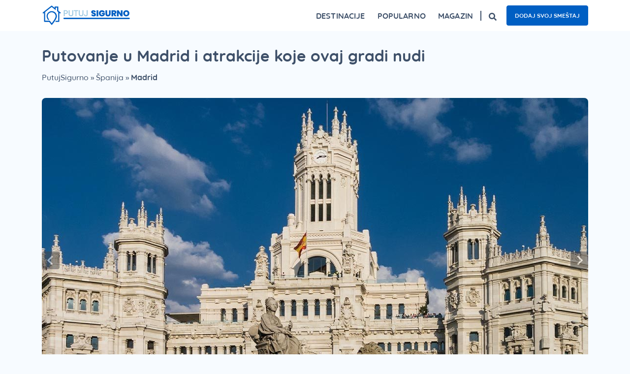

--- FILE ---
content_type: text/html; charset=UTF-8
request_url: https://putujsigurno.rs/destinacija/spanija/madrid-putovanje/
body_size: 27959
content:
<!doctype html><html lang="sr-RS"><head><script data-no-optimize="1">var litespeed_docref=sessionStorage.getItem("litespeed_docref");litespeed_docref&&(Object.defineProperty(document,"referrer",{get:function(){return litespeed_docref}}),sessionStorage.removeItem("litespeed_docref"));</script> <meta charset="utf-8"><meta http-equiv="x-ua-compatible" content="ie=edge"><meta name="viewport" content="width=device-width, initial-scale=1.0, shrink-to-fit=no"/><meta name="theme-color" content="#3a85f0"><meta name='robots' content='index, follow, max-image-preview:large, max-snippet:-1, max-video-preview:-1' /><style>img:is([sizes="auto" i], [sizes^="auto," i]) { contain-intrinsic-size: 3000px 1500px }</style><title>Putovanje u Madrid - Aranžmani - Putuj Sigurno</title><meta name="description" content="Madrid, glavni grad Kraljevine Španije, vrlo je zanimljiva evropska destinacija . Ako planirate putovanje u Madrid aranžmani koji nudimo su odličan izbor." /><link rel="canonical" href="https://putujsigurno.rs/destinacija/spanija/madrid-putovanje/" /><meta property="og:locale" content="sr_RS" /><meta property="og:type" content="article" /><meta property="og:title" content="Putovanje u Madrid - Aranžmani - Putuj Sigurno" /><meta property="og:description" content="Madrid, glavni grad Kraljevine Španije, vrlo je zanimljiva evropska destinacija . Ako planirate putovanje u Madrid aranžmani koji nudimo su odličan izbor." /><meta property="og:url" content="https://putujsigurno.rs/destinacija/spanija/madrid-putovanje/" /><meta property="og:site_name" content="Putuj Sigurno" /><meta property="og:image" content="https://putujsigurno.rs/wp-content/uploads/2020/10/1200x628.png" /><meta property="og:image:width" content="1200" /><meta property="og:image:height" content="628" /><meta property="og:image:type" content="image/png" /> <script type="application/ld+json" class="yoast-schema-graph">{"@context":"https://schema.org","@graph":[{"@type":"CollectionPage","@id":"https://putujsigurno.rs/destinacija/spanija/madrid-putovanje/","url":"https://putujsigurno.rs/destinacija/spanija/madrid-putovanje/","name":"Putovanje u Madrid - Aranžmani - Putuj Sigurno","isPartOf":{"@id":"https://putujsigurno.rs/#website"},"description":"Madrid, glavni grad Kraljevine Španije, vrlo je zanimljiva evropska destinacija . Ako planirate putovanje u Madrid aranžmani koji nudimo su odličan izbor.","breadcrumb":{"@id":"https://putujsigurno.rs/destinacija/spanija/madrid-putovanje/#breadcrumb"},"inLanguage":"sr-RS"},{"@type":"BreadcrumbList","@id":"https://putujsigurno.rs/destinacija/spanija/madrid-putovanje/#breadcrumb","itemListElement":[{"@type":"ListItem","position":1,"name":"PutujSigurno","item":"https://putujsigurno.rs/"},{"@type":"ListItem","position":2,"name":"Španija","item":"https://putujsigurno.rs/destinacija/spanija/"},{"@type":"ListItem","position":3,"name":"Madrid"}]},{"@type":"WebSite","@id":"https://putujsigurno.rs/#website","url":"https://putujsigurno.rs/","name":"Putuj Sigurno","description":"smeštaj, putovanja, turistički magazin","publisher":{"@id":"https://putujsigurno.rs/#organization"},"potentialAction":[{"@type":"SearchAction","target":{"@type":"EntryPoint","urlTemplate":"https://putujsigurno.rs/?s={search_term_string}"},"query-input":{"@type":"PropertyValueSpecification","valueRequired":true,"valueName":"search_term_string"}}],"inLanguage":"sr-RS"},{"@type":"Organization","@id":"https://putujsigurno.rs/#organization","name":"Putuj Sigurno","url":"https://putujsigurno.rs/","logo":{"@type":"ImageObject","inLanguage":"sr-RS","@id":"https://putujsigurno.rs/#/schema/logo/image/","url":"https://putujsigurno.rs/wp-content/uploads/2020/09/putuj-sigurno-logo-2.svg","contentUrl":"https://putujsigurno.rs/wp-content/uploads/2020/09/putuj-sigurno-logo-2.svg","width":250,"height":60,"caption":"Putuj Sigurno"},"image":{"@id":"https://putujsigurno.rs/#/schema/logo/image/"},"sameAs":["https://www.facebook.com/putujsigurno","https://x.com/PutujSigurno","https://www.instagram.com/putujsigurno/","https://www.linkedin.com/company/putuj-sigurno"]}]}</script> <link rel="alternate" type="application/rss+xml" title="Putuj Sigurno &raquo; dovod za Madrid Destinacija" href="https://putujsigurno.rs/destinacija/spanija/madrid-putovanje/feed/" /><style id="litespeed-ccss">:root{--wp--preset--aspect-ratio--square:1;--wp--preset--aspect-ratio--4-3:4/3;--wp--preset--aspect-ratio--3-4:3/4;--wp--preset--aspect-ratio--3-2:3/2;--wp--preset--aspect-ratio--2-3:2/3;--wp--preset--aspect-ratio--16-9:16/9;--wp--preset--aspect-ratio--9-16:9/16;--wp--preset--color--black:#000000;--wp--preset--color--cyan-bluish-gray:#abb8c3;--wp--preset--color--white:#ffffff;--wp--preset--color--pale-pink:#f78da7;--wp--preset--color--vivid-red:#cf2e2e;--wp--preset--color--luminous-vivid-orange:#ff6900;--wp--preset--color--luminous-vivid-amber:#fcb900;--wp--preset--color--light-green-cyan:#7bdcb5;--wp--preset--color--vivid-green-cyan:#00d084;--wp--preset--color--pale-cyan-blue:#8ed1fc;--wp--preset--color--vivid-cyan-blue:#0693e3;--wp--preset--color--vivid-purple:#9b51e0;--wp--preset--gradient--vivid-cyan-blue-to-vivid-purple:linear-gradient(135deg,rgba(6,147,227,1) 0%,rgb(155,81,224) 100%);--wp--preset--gradient--light-green-cyan-to-vivid-green-cyan:linear-gradient(135deg,rgb(122,220,180) 0%,rgb(0,208,130) 100%);--wp--preset--gradient--luminous-vivid-amber-to-luminous-vivid-orange:linear-gradient(135deg,rgba(252,185,0,1) 0%,rgba(255,105,0,1) 100%);--wp--preset--gradient--luminous-vivid-orange-to-vivid-red:linear-gradient(135deg,rgba(255,105,0,1) 0%,rgb(207,46,46) 100%);--wp--preset--gradient--very-light-gray-to-cyan-bluish-gray:linear-gradient(135deg,rgb(238,238,238) 0%,rgb(169,184,195) 100%);--wp--preset--gradient--cool-to-warm-spectrum:linear-gradient(135deg,rgb(74,234,220) 0%,rgb(151,120,209) 20%,rgb(207,42,186) 40%,rgb(238,44,130) 60%,rgb(251,105,98) 80%,rgb(254,248,76) 100%);--wp--preset--gradient--blush-light-purple:linear-gradient(135deg,rgb(255,206,236) 0%,rgb(152,150,240) 100%);--wp--preset--gradient--blush-bordeaux:linear-gradient(135deg,rgb(254,205,165) 0%,rgb(254,45,45) 50%,rgb(107,0,62) 100%);--wp--preset--gradient--luminous-dusk:linear-gradient(135deg,rgb(255,203,112) 0%,rgb(199,81,192) 50%,rgb(65,88,208) 100%);--wp--preset--gradient--pale-ocean:linear-gradient(135deg,rgb(255,245,203) 0%,rgb(182,227,212) 50%,rgb(51,167,181) 100%);--wp--preset--gradient--electric-grass:linear-gradient(135deg,rgb(202,248,128) 0%,rgb(113,206,126) 100%);--wp--preset--gradient--midnight:linear-gradient(135deg,rgb(2,3,129) 0%,rgb(40,116,252) 100%);--wp--preset--font-size--small:13px;--wp--preset--font-size--medium:20px;--wp--preset--font-size--large:36px;--wp--preset--font-size--x-large:42px;--wp--preset--spacing--20:0.44rem;--wp--preset--spacing--30:0.67rem;--wp--preset--spacing--40:1rem;--wp--preset--spacing--50:1.5rem;--wp--preset--spacing--60:2.25rem;--wp--preset--spacing--70:3.38rem;--wp--preset--spacing--80:5.06rem;--wp--preset--shadow--natural:6px 6px 9px rgba(0, 0, 0, 0.2);--wp--preset--shadow--deep:12px 12px 50px rgba(0, 0, 0, 0.4);--wp--preset--shadow--sharp:6px 6px 0px rgba(0, 0, 0, 0.2);--wp--preset--shadow--outlined:6px 6px 0px -3px rgba(255, 255, 255, 1), 6px 6px rgba(0, 0, 0, 1);--wp--preset--shadow--crisp:6px 6px 0px rgba(0, 0, 0, 1)}:where(body){margin:0}body{padding-top:0;padding-right:0;padding-bottom:0;padding-left:0}a:where(:not(.wp-element-button)){text-decoration:underline}.pum-container,.pum-content,.pum-content+.pum-close,.pum-overlay{background:0 0;border:none;bottom:auto;clear:none;float:none;font-family:inherit;font-size:medium;font-style:normal;font-weight:400;height:auto;left:auto;letter-spacing:normal;line-height:normal;max-height:none;max-width:none;min-height:0;min-width:0;overflow:visible;position:static;right:auto;text-align:left;text-decoration:none;text-indent:0;text-transform:none;top:auto;visibility:visible;white-space:normal;width:auto;z-index:auto}.pum-content{position:relative;z-index:1}.pum-overlay{position:fixed}.pum-overlay{height:100%;width:100%;top:0;left:0;right:0;bottom:0;z-index:1999999999;overflow:initial;display:none}.pum-overlay,.pum-overlay *,.pum-overlay :after,.pum-overlay :before,.pum-overlay:after,.pum-overlay:before{box-sizing:border-box}.pum-container{top:100px;position:absolute;margin-bottom:3em;z-index:1999999999}.pum-container .pum-content>:last-child{margin-bottom:0}.pum-container .pum-content>:first-child{margin-top:0}.pum-container .pum-content+.pum-close{text-decoration:none;text-align:center;line-height:1;position:absolute;min-width:1em;z-index:2;background-color:#fff0}.pum-overlay.pum-overlay-disabled{visibility:hidden}.pum-overlay.pum-overlay-disabled::-webkit-scrollbar{display:block}.pum-overlay.pum-overlay-disabled .pum-container{visibility:visible}.pum-theme-64545,.pum-theme-default-theme{background-color:rgb(242 242 242/1)}.pum-theme-64545 .pum-container,.pum-theme-default-theme .pum-container{padding:18px;border-radius:0;border:3px none #fff;box-shadow:1px 1px 3px 0 rgb(255 255 255/.23);background-color:rgb(74 146 247/1)}.pum-theme-64545 .pum-content,.pum-theme-default-theme .pum-content{color:#fff;font-family:inherit;font-weight:400}.pum-theme-64545 .pum-content+.pum-close,.pum-theme-default-theme .pum-content+.pum-close{position:absolute;height:auto;width:auto;left:auto;right:0;bottom:auto;top:0;padding:8px;color:#4a92f7;font-family:inherit;font-weight:400;font-size:12px;line-height:36px;border:1px none #fff;border-radius:0;box-shadow:1px 1px 3px 0 rgb(2 2 2/.23);text-shadow:0 0 0 rgb(0 0 0/.23);background-color:rgb(255 255 255/1)}#pum-66391{z-index:1999999999}body{background-color:#f7fbff!important}html{-ms-text-size-adjust:100%;-ms-overflow-style:scrollbar}@-ms-viewport{width:device-width}header,main,nav,section{display:block}body{font-family:-apple-system,BlinkMacSystemFont,Segoe UI,Roboto,Helvetica Neue,Arial,sans-serif}h1{margin-top:0;margin-bottom:.5rem}p{margin-top:0;margin-bottom:1rem}ul{margin-top:0;margin-bottom:1rem}strong{font-weight:bolder}a{color:#2274e6;-webkit-text-decoration-skip:objects}svg:not(:root){overflow:hidden}button,html [type=button]{-webkit-appearance:button}.container{width:100%;padding-right:15px;padding-left:15px;margin-right:auto;margin-left:auto}@media (min-width:576px){.container{max-width:540px}}@media (min-width:768px){.container{max-width:720px}}@media (min-width:992px){.container{max-width:960px}}@media (min-width:1200px){.container{max-width:1140px}}.collapse:not(.show){display:none}.navbar{position:relative;padding:.5rem 1rem}.navbar{display:-webkit-box;display:-ms-flexbox;display:flex;-ms-flex-wrap:wrap;flex-wrap:wrap;-webkit-box-align:center;-ms-flex-align:center;align-items:center;-webkit-box-pack:justify;-ms-flex-pack:justify;justify-content:space-between}.navbar-brand{display:inline-block;padding-top:.3125rem;padding-bottom:.3125rem;margin-right:1rem;font-size:1.25rem;line-height:inherit;white-space:nowrap}.navbar-nav{display:-webkit-box;display:-ms-flexbox;display:flex;-webkit-box-orient:vertical;-webkit-box-direction:normal;-ms-flex-direction:column;flex-direction:column;padding-left:0;margin-bottom:0;list-style:none}.navbar-collapse{-ms-flex-preferred-size:100%;flex-basis:100%;-webkit-box-flex:1;-ms-flex-positive:1;flex-grow:1;-webkit-box-align:center;-ms-flex-align:center;align-items:center}.navbar-toggler{padding:.25rem .75rem;font-size:1.25rem;line-height:1;background-color:#fff0;border:1px solid #fff0;border-radius:.25rem}@media (min-width:1200px){.navbar-expand-xl{-ms-flex-flow:row nowrap;flex-flow:row nowrap;-webkit-box-pack:start;-ms-flex-pack:start;justify-content:flex-start}.navbar-expand-xl,.navbar-expand-xl .navbar-nav{-webkit-box-orient:horizontal;-webkit-box-direction:normal}.navbar-expand-xl .navbar-nav{-ms-flex-direction:row;flex-direction:row}.navbar-expand-xl .navbar-collapse{display:-webkit-box!important;display:-ms-flexbox!important;display:flex!important;-ms-flex-preferred-size:auto;flex-basis:auto}.navbar-expand-xl .navbar-toggler{display:none}}.carousel{position:relative}.carousel-inner{position:relative;width:100%;overflow:hidden}.carousel-item{position:relative;display:none;-webkit-box-align:center;-ms-flex-align:center;align-items:center;width:100%;-webkit-backface-visibility:hidden;backface-visibility:hidden;-webkit-perspective:1000px;perspective:1000px}.carousel-item.active{display:block}.carousel-control-next,.carousel-control-prev{position:absolute;top:0;bottom:0;display:-webkit-box;display:-ms-flexbox;display:flex;-webkit-box-align:center;-ms-flex-align:center;align-items:center;-webkit-box-pack:center;-ms-flex-pack:center;justify-content:center;width:15%;color:#fff;text-align:center;opacity:.5}.carousel-control-prev{left:0}.carousel-control-next{right:0}.carousel-control-next-icon,.carousel-control-prev-icon{display:inline-block;width:20px;height:20px;background:#fff0 no-repeat 50%;background-size:100% 100%}.carousel-control-prev-icon{background-image:url(data:image/svg+xml;charset=utf8,%3Csvg\ xmlns=\'http://www.w3.org/2000/svg\'\ fill=\'%23fff\'\ viewBox=\'0\ 0\ 8\ 8\'%3E%3Cpath\ d=\'M5.25\ 0l-4\ 4\ 4\ 4\ 1.5-1.5-2.5-2.5\ 2.5-2.5-1.5-1.5z\'/%3E%3C/svg%3E)}.carousel-control-next-icon{background-image:url(data:image/svg+xml;charset=utf8,%3Csvg\ xmlns=\'http://www.w3.org/2000/svg\'\ fill=\'%23fff\'\ viewBox=\'0\ 0\ 8\ 8\'%3E%3Cpath\ d=\'M2.75\ 0l-1.5\ 1.5\ 2.5\ 2.5-2.5\ 2.5\ 1.5\ 1.5\ 4-4-4-4z\'/%3E%3C/svg%3E)}*,:after,:before{-webkit-box-sizing:border-box;box-sizing:border-box}html{font-family:sans-serif;line-height:1.15;-webkit-text-size-adjust:100%}header,main,nav,section{display:block}body{margin:0;font-family:-apple-system,BlinkMacSystemFont,Segoe UI,Roboto,Helvetica Neue,Arial,Noto Sans,sans-serif;font-size:1rem;font-weight:400;line-height:1.5;color:#212529;text-align:left;background-color:#fff}h1,p,ul{margin-top:0;margin-bottom:0}ul ul{margin-bottom:0}strong{font-weight:700}a{color:#007bff;text-decoration:none;background-color:#fff0}img{border-style:none}img,svg{vertical-align:middle}svg{overflow:hidden}img,svg{max-width:100%;height:auto}button{border-radius:0}button{margin:0;font-family:inherit;font-size:inherit;line-height:inherit;max-width:100%}button{overflow:visible}button{text-transform:none}[type=button],button{-webkit-appearance:button}[type=button]::-moz-focus-inner,button::-moz-focus-inner{padding:0;border-style:none}::-webkit-file-upload-button{font:inherit;-webkit-appearance:button}.sr-only{position:absolute;width:1px;height:1px;padding:0;margin:-1px;overflow:hidden;clip:rect(0,0,0,0);border:0}body{font-family:Quicksand,sans-serif}h1{font-weight:700;font-size:32px;line-height:40px}h1{color:#3e5069}p{color:#3e5069;font-family:Quicksand,sans-serif;font-weight:400;font-size:20px;line-height:32px}ul li{color:#3e5069;font-size:20px;line-height:32px}ul li{font-weight:400}.anchor-button{border-radius:5px;background-color:#005fc3;font-size:12px;font-weight:700;line-height:1.6;color:#fff;padding:10px 16px;border:1px solid #005fc3;min-width:145px;display:inline-block;text-align:center}.spinner-category{display:none;position:absolute;top:20px;left:50%;width:65px;height:40px;-webkit-transform:translateX(-50%);-o-transform:translateX(-50%);transform:translateX(-50%)}.spinner-category span{display:inline-block;position:absolute;left:6px;width:13px;background:#3e5069;-webkit-animation:spinner-category 1.2s cubic-bezier(0,.5,.5,1) infinite;-o-animation:spinner-category 1.2s cubic-bezier(0,.5,.5,1) infinite;animation:spinner-category 1.2s cubic-bezier(0,.5,.5,1) infinite}.spinner-category span:first-child{left:6px;-webkit-animation-delay:-.24s;-o-animation-delay:-.24s;animation-delay:-.24s}.spinner-category span:nth-child(2){left:26px;-webkit-animation-delay:-.12s;-o-animation-delay:-.12s;animation-delay:-.12s}.spinner-category span:nth-child(3){left:45px;-webkit-animation-delay:0s;-o-animation-delay:0s;animation-delay:0s}button.hidden{display:none}@-webkit-keyframes spinner-category{0%{top:6px;height:20px}50%,to{top:19px;height:10px}}@-o-keyframes spinner-category{0%{top:6px;height:20px}50%,to{top:19px;height:10px}}@keyframes spinner-category{0%{top:6px;height:20px}50%,to{top:19px;height:10px}}.banner{background-color:#fff}.banner nav.navbar{width:100%;padding:0}.banner nav.navbar .navbar-brand{padding:10px 0;margin:0}.banner nav.navbar .navbar-brand img{width:180px}.banner nav.navbar .navbar-collapse{-webkit-box-pack:end;-ms-flex-pack:end;justify-content:flex-end}.banner nav.navbar .btn-search{border-left:2px solid #3e5069;padding-left:15px;margin-left:15px;line-height:1}.banner nav.navbar .btn-search svg{width:16px}.banner nav.navbar .btn-search.mobile-search{display:none}.banner nav.navbar .search-desk{display:-webkit-box;display:-ms-flexbox;display:flex;-webkit-box-orient:horizontal;-webkit-box-direction:normal;-ms-flex-flow:row wrap;flex-flow:row wrap;-webkit-box-align:center;-ms-flex-align:center;align-items:center}.banner nav.navbar .navbar-nav .nav-item{padding:20px 0;margin-left:25px;color:#3e5069;font-size:16px;font-weight:700;letter-spacing:.15px;line-height:20px;text-align:center;text-transform:uppercase}.banner nav.navbar .navbar-nav .nav-item:first-of-type{margin-left:0}.banner nav.navbar .navbar-nav .header-links{padding-left:20px;display:-webkit-box;display:-ms-flexbox;display:flex;-webkit-box-orient:horizontal;-webkit-box-direction:normal;-ms-flex-flow:row wrap;flex-flow:row wrap;-webkit-box-align:center;-ms-flex-align:center;align-items:center;margin:0-5px}.banner nav.navbar .navbar-nav .header-links a{margin:0 5px;text-transform:uppercase;border-radius:4px}.banner nav.navbar .navbar-toggler{padding:0;width:30px;height:30px;border:none;position:relative;z-index:1001;background-color:#fff0;margin-left:0}.banner nav.navbar .navbar-toggler span{position:absolute;top:50%;left:50%;border-top:3px solid #3e5069;width:100%}.banner nav.navbar .navbar-toggler span:first-of-type{-webkit-transform:translate3d(-50%,calc(-50% - 8px),0);transform:translate3d(-50%,calc(-50% - 8px),0)}.banner nav.navbar .navbar-toggler span:nth-of-type(2){-webkit-transform:translate3d(-50%,-50%,0);transform:translate3d(-50%,-50%,0)}.banner nav.navbar .navbar-toggler span:nth-of-type(3){-webkit-transform:translate3d(-50%,calc(-50% + 8px),0);transform:translate3d(-50%,calc(-50% + 8px),0)}.active{display:block!important}@media only screen and (min-width:1200px){.banner nav .navbar-nav .nav-item .mega-menu{position:absolute;top:100%;left:0;right:0;-webkit-transform-origin:top center;-o-transform-origin:top center;transform-origin:top center;-webkit-transform:scaleY(0);-o-transform:scaleY(0);transform:scaleY(0);padding:20px 15px;border:1px solid #edf3fa;background-color:#fff;z-index:999;display:-webkit-box;display:-ms-flexbox;display:flex;-webkit-box-orient:horizontal;-webkit-box-direction:normal;-ms-flex-flow:row wrap;flex-flow:row wrap;border-radius:8px}.banner nav .navbar-nav .nav-item .mega-menu ul{list-style:none;padding:0;margin:0}.banner nav .navbar-nav .nav-item .mega-menu ul li{margin-bottom:8px;text-align:left;font-size:16px;line-height:20px;text-transform:none}.banner nav .navbar-nav .nav-item .mega-menu .title{color:#3e5069;font-size:12px;font-weight:700;letter-spacing:.2px;line-height:16px;text-transform:uppercase;display:block;text-align:left;margin:0 0 5px}.banner nav .navbar-nav .nav-item .mega-menu.megamenu-travel{display:-webkit-box;display:-ms-flexbox;display:flex;-webkit-box-orient:horizontal;-webkit-box-direction:normal;-ms-flex-flow:row wrap;flex-flow:row wrap;left:unset;width:500px}.banner nav .navbar-nav .nav-item .mega-menu.megamenu-travel .travel-column{-webkit-box-flex:0;-ms-flex:0 0 50%;flex:0 0 50%;max-width:50%;padding:0 15px}.banner nav .navbar-nav .nav-item .mega-menu.megamenu-magazin .magazin-menu{-webkit-box-flex:0;-ms-flex:0 0 20%;flex:0 0 20%;max-width:20%;padding:0 15px}.banner nav .navbar-nav .nav-item .mega-menu.megamenu-magazin .useful-text{-webkit-box-flex:1;-ms-flex:1;flex:1;padding:0 15px}.banner nav .navbar-nav .nav-item .mega-menu.megamenu-magazin .useful-text ul{-webkit-column-count:2;column-count:2}.banner nav .navbar-nav .nav-item .mega-menu.megamenu-destinations{display:-webkit-box;display:-ms-flexbox;display:flex;-webkit-box-orient:horizontal;-webkit-box-direction:normal;-ms-flex-flow:row wrap;flex-flow:row wrap}.banner nav .navbar-nav .nav-item .mega-menu.megamenu-destinations .destination-menu{-webkit-box-flex:0;-ms-flex:0 0 60%;flex:0 0 60%;max-width:60%;padding:0 15px}.banner nav .navbar-nav .nav-item .mega-menu.megamenu-destinations .destination-menu ul{-webkit-column-count:6;column-count:6}.banner nav .navbar-nav .nav-item .mega-menu.megamenu-destinations .destination-menu ul li a{margin-bottom:8px;display:block}.banner nav .navbar-nav .nav-item .mega-menu.megamenu-destinations .useful-destination-menu{-webkit-box-flex:0;-ms-flex:0 0 40%;flex:0 0 40%;max-width:40%;padding:0 15px}.banner nav .navbar-nav .nav-item .mega-menu.megamenu-destinations .useful-destination-menu ul{-webkit-column-count:2;column-count:2}.banner nav .navbar-nav .nav-item:first-of-type{margin-left:0}}@media only screen and (max-width:1199px){.banner nav.navbar{min-height:45px}.banner nav.navbar .navbar-brand{-webkit-box-ordinal-group:2;-ms-flex-order:1;order:1}.banner nav.navbar .navbar-collapse{position:fixed;top:60px;right:0;z-index:1021;height:0;overflow:hidden;-webkit-transform:scaleX(0);-o-transform:scaleX(0);transform:scaleX(0);-webkit-transform-origin:right center;-o-transform-origin:right center;transform-origin:right center;background-color:#fff;display:block;-webkit-box-ordinal-group:5;-ms-flex-order:4;order:4}.banner nav.navbar .btn-search{-webkit-box-ordinal-group:3;-ms-flex-order:2;order:2;border:0;margin-right:15px}.banner nav.navbar .btn-search.mobile-search{display:block}.banner nav.navbar .search-desk{display:none}.banner nav.navbar .navbar-toggler{-webkit-box-ordinal-group:4;-ms-flex-order:3;order:3}.banner nav.navbar .navbar-nav{padding:20px 40px;list-style:none}.banner nav.navbar .navbar-nav .nav-item{margin:0 0 20px;text-align:left;padding:0}.banner nav.navbar .navbar-nav .nav-item .arrows{width:10px;height:10px;border-right:2px solid #3e5069;border-bottom:2px solid #3e5069;-webkit-transform:rotate(-45deg);-o-transform:rotate(-45deg);transform:rotate(-45deg);display:block;margin-right:10px}.banner nav.navbar .navbar-nav .nav-item .item-head{display:-webkit-box;display:-ms-flexbox;display:flex;-webkit-box-align:center;-ms-flex-align:center;align-items:center;-webkit-box-pack:justify;-ms-flex-pack:justify;justify-content:space-between}.banner nav.navbar .navbar-nav .nav-item .mega-menu{height:0;overflow:hidden}.banner nav.navbar .navbar-nav .nav-item .mega-menu ul{list-style:none;padding:0}.banner nav.navbar .navbar-nav .nav-item .mega-menu ul li{font-size:16px;line-height:20px;margin-top:15px;text-transform:none}.banner nav.navbar .navbar-nav .nav-item .mega-menu .title{margin-top:20px;font-size:12px;display:block}.banner nav.navbar .navbar-nav .header-links{padding-left:0}}.carousel{margin-bottom:80px;width:100%}.carousel .carousel-inner{height:660px;border-radius:8px}.carousel .carousel-inner .carousel-item img{width:100%}.carousel .carousel-control-next,.carousel .carousel-control-prev{display:-webkit-box;display:-ms-flexbox;display:flex;-webkit-box-orient:horizontal;-webkit-box-direction:normal;-ms-flex-flow:row wrap;flex-flow:row wrap;-webkit-box-align:center;-ms-flex-align:center;align-items:center;-webkit-box-pack:end;-ms-flex-pack:end;justify-content:flex-end}.carousel .carousel-control-next .carousel-control-next-icon,.carousel .carousel-control-prev .carousel-control-prev-icon{background-image:none}.carousel .carousel-control-prev{-webkit-box-pack:start;-ms-flex-pack:start;justify-content:flex-start}.carousel .carousel-control-prev .slider-icon svg{-webkit-transform:rotate(180deg);-o-transform:rotate(180deg);transform:rotate(180deg)}.carousel .slider-icon{border-radius:4px;width:36px;height:36px;background-color:#454545;display:-webkit-box;display:-ms-flexbox;display:flex;-webkit-box-orient:horizontal;-webkit-box-direction:normal;-ms-flex-flow:row wrap;flex-flow:row wrap;place-content:center;-webkit-box-align:center;-ms-flex-align:center;align-items:center}.carousel .slider-icon svg{width:20px;fill:#fff}@media only screen and (max-width:1199px){#carouselExampleIndicators .carousel-inner{height:unset}}.newsletter .spinner-newsletter{display:none;position:absolute;top:4px;right:15%;width:65px;height:40px;-webkit-transform:translateX(-50%);-o-transform:translateX(-50%);transform:translateX(-50%)}.newsletter .spinner-newsletter div{display:inline-block;position:absolute;left:6px;width:13px;background:#3a85f0;-webkit-animation:spinner-newsletter 1.2s cubic-bezier(0,.5,.5,1) infinite;-o-animation:spinner-newsletter 1.2s cubic-bezier(0,.5,.5,1) infinite;animation:spinner-newsletter 1.2s cubic-bezier(0,.5,.5,1) infinite}.newsletter .spinner-newsletter div:first-child{left:6px;-webkit-animation-delay:-.24s;-o-animation-delay:-.24s;animation-delay:-.24s}.newsletter .spinner-newsletter div:nth-child(2){left:26px;-webkit-animation-delay:-.12s;-o-animation-delay:-.12s;animation-delay:-.12s}.newsletter .spinner-newsletter div:nth-child(3){left:45px;-webkit-animation-delay:0s;-o-animation-delay:0s;animation-delay:0s}@-webkit-keyframes spinner-newsletter{0%{top:6px;height:20px}50%,to{top:19px;height:10px}}@-o-keyframes spinner-newsletter{0%{top:6px;height:20px}50%,to{top:19px;height:10px}}@keyframes spinner-newsletter{0%{top:6px;height:20px}50%,to{top:19px;height:10px}}#breadcrumbs{display:inline-block;margin-top:12px;margin-bottom:32px;margin-right:15px}#breadcrumbs,#breadcrumbs span a{font-family:Quicksand,sans-serif;font-size:16px;font-weight:500;line-height:20px;color:#3e5069}@media only screen and (max-width:425px){#breadcrumbs{margin-bottom:20px}}@media only screen and (min-width:426px) and (max-width:767px){#breadcrumbs{margin-bottom:20px}}.open-filter{display:none}.close-filter{border:0;padding:0;background-color:#fff0;display:none}.close-filter svg{width:20px}@media only screen and (max-width:767px){.open-filter{display:block;position:fixed;bottom:0;z-index:1020;margin:0;width:100%;left:0;border-radius:0}.close-filter{display:block}.filter-wrap .actions .close-filter{-webkit-box-flex:0;-ms-flex:0 0 30%;flex:0 0 30%;max-width:30%;text-align:center}}h1{margin-top:30px}.load-more{background-color:#fff0;border:1px solid #d8d8d8;border-radius:4px;margin:15px 0 35px;text-align:center;color:#3e5069;font-size:16px;font-weight:500;line-height:20px;padding:10px;width:100%;position:relative}.title{margin-top:30px;margin-bottom:2px}.destination-field{position:relative}@media only screen and (max-width:1199px){.title{margin-top:40px}}body{background-color:#f7fbff!important}html{-ms-text-size-adjust:100%;-ms-overflow-style:scrollbar}@-ms-viewport{width:device-width}header,main,nav,section{display:block}body{font-family:-apple-system,BlinkMacSystemFont,Segoe UI,Roboto,Helvetica Neue,Arial,sans-serif}h1{margin-top:0;margin-bottom:.5rem}p{margin-top:0;margin-bottom:1rem}ul{margin-top:0;margin-bottom:1rem}strong{font-weight:bolder}a{color:#2274e6;-webkit-text-decoration-skip:objects}svg:not(:root){overflow:hidden}button,html [type=button]{-webkit-appearance:button}.container{width:100%;padding-right:15px;padding-left:15px;margin-right:auto;margin-left:auto}@media (min-width:576px){.container{max-width:540px}}@media (min-width:768px){.container{max-width:720px}}@media (min-width:992px){.container{max-width:960px}}@media (min-width:1200px){.container{max-width:1140px}}.collapse:not(.show){display:none}.navbar{position:relative;padding:.5rem 1rem}.navbar{display:-webkit-box;display:-ms-flexbox;display:flex;-ms-flex-wrap:wrap;flex-wrap:wrap;-webkit-box-align:center;-ms-flex-align:center;align-items:center;-webkit-box-pack:justify;-ms-flex-pack:justify;justify-content:space-between}.navbar-brand{display:inline-block;padding-top:.3125rem;padding-bottom:.3125rem;margin-right:1rem;font-size:1.25rem;line-height:inherit;white-space:nowrap}.navbar-nav{display:-webkit-box;display:-ms-flexbox;display:flex;-webkit-box-orient:vertical;-webkit-box-direction:normal;-ms-flex-direction:column;flex-direction:column;padding-left:0;margin-bottom:0;list-style:none}.navbar-collapse{-ms-flex-preferred-size:100%;flex-basis:100%;-webkit-box-flex:1;-ms-flex-positive:1;flex-grow:1;-webkit-box-align:center;-ms-flex-align:center;align-items:center}.navbar-toggler{padding:.25rem .75rem;font-size:1.25rem;line-height:1;background-color:#fff0;border:1px solid #fff0;border-radius:.25rem}@media (min-width:1200px){.navbar-expand-xl{-ms-flex-flow:row nowrap;flex-flow:row nowrap;-webkit-box-pack:start;-ms-flex-pack:start;justify-content:flex-start}.navbar-expand-xl,.navbar-expand-xl .navbar-nav{-webkit-box-orient:horizontal;-webkit-box-direction:normal}.navbar-expand-xl .navbar-nav{-ms-flex-direction:row;flex-direction:row}.navbar-expand-xl .navbar-collapse{display:-webkit-box!important;display:-ms-flexbox!important;display:flex!important;-ms-flex-preferred-size:auto;flex-basis:auto}.navbar-expand-xl .navbar-toggler{display:none}}.carousel{position:relative}.carousel-inner{position:relative;width:100%;overflow:hidden}.carousel-item{position:relative;display:none;-webkit-box-align:center;-ms-flex-align:center;align-items:center;width:100%;-webkit-backface-visibility:hidden;backface-visibility:hidden;-webkit-perspective:1000px;perspective:1000px}.carousel-item.active{display:block}.carousel-control-next,.carousel-control-prev{position:absolute;top:0;bottom:0;display:-webkit-box;display:-ms-flexbox;display:flex;-webkit-box-align:center;-ms-flex-align:center;align-items:center;-webkit-box-pack:center;-ms-flex-pack:center;justify-content:center;width:15%;color:#fff;text-align:center;opacity:.5}.carousel-control-prev{left:0}.carousel-control-next{right:0}.carousel-control-next-icon,.carousel-control-prev-icon{display:inline-block;width:20px;height:20px;background:#fff0 no-repeat 50%;background-size:100% 100%}.carousel-control-prev-icon{background-image:url(data:image/svg+xml;charset=utf8,%3Csvg\ xmlns=\'http://www.w3.org/2000/svg\'\ fill=\'%23fff\'\ viewBox=\'0\ 0\ 8\ 8\'%3E%3Cpath\ d=\'M5.25\ 0l-4\ 4\ 4\ 4\ 1.5-1.5-2.5-2.5\ 2.5-2.5-1.5-1.5z\'/%3E%3C/svg%3E)}.carousel-control-next-icon{background-image:url(data:image/svg+xml;charset=utf8,%3Csvg\ xmlns=\'http://www.w3.org/2000/svg\'\ fill=\'%23fff\'\ viewBox=\'0\ 0\ 8\ 8\'%3E%3Cpath\ d=\'M2.75\ 0l-1.5\ 1.5\ 2.5\ 2.5-2.5\ 2.5\ 1.5\ 1.5\ 4-4-4-4z\'/%3E%3C/svg%3E)}*,:after,:before{-webkit-box-sizing:border-box;box-sizing:border-box}html{font-family:sans-serif;line-height:1.15;-webkit-text-size-adjust:100%}header,main,nav,section{display:block}body{margin:0;font-family:-apple-system,BlinkMacSystemFont,Segoe UI,Roboto,Helvetica Neue,Arial,Noto Sans,sans-serif;font-size:1rem;font-weight:400;line-height:1.5;color:#212529;text-align:left;background-color:#fff}h1,p,ul{margin-top:0;margin-bottom:0}ul ul{margin-bottom:0}strong{font-weight:700}a{color:#007bff;text-decoration:none;background-color:#fff0}img{border-style:none}img,svg{vertical-align:middle}svg{overflow:hidden}img,svg{max-width:100%;height:auto}button{border-radius:0}button{margin:0;font-family:inherit;font-size:inherit;line-height:inherit;max-width:100%}button{overflow:visible}button{text-transform:none}[type=button],button{-webkit-appearance:button}[type=button]::-moz-focus-inner,button::-moz-focus-inner{padding:0;border-style:none}::-webkit-file-upload-button{font:inherit;-webkit-appearance:button}.sr-only{position:absolute;width:1px;height:1px;padding:0;margin:-1px;overflow:hidden;clip:rect(0,0,0,0);border:0}body{font-family:Quicksand,sans-serif}h1{font-weight:700;font-size:32px;line-height:40px}h1{color:#3e5069}p{color:#3e5069;font-family:Quicksand,sans-serif;font-weight:400;font-size:20px;line-height:32px}ul li{color:#3e5069;font-size:20px;line-height:32px}ul li{font-weight:400}.anchor-button{border-radius:5px;background-color:#005fc3;font-size:12px;font-weight:700;line-height:1.6;color:#fff;padding:10px 16px;border:1px solid #005fc3;min-width:145px;display:inline-block;text-align:center}.spinner-category{display:none;position:absolute;top:20px;left:50%;width:65px;height:40px;-webkit-transform:translateX(-50%);-o-transform:translateX(-50%);transform:translateX(-50%)}.spinner-category span{display:inline-block;position:absolute;left:6px;width:13px;background:#3e5069;-webkit-animation:spinner-category 1.2s cubic-bezier(0,.5,.5,1) infinite;-o-animation:spinner-category 1.2s cubic-bezier(0,.5,.5,1) infinite;animation:spinner-category 1.2s cubic-bezier(0,.5,.5,1) infinite}.spinner-category span:first-child{left:6px;-webkit-animation-delay:-.24s;-o-animation-delay:-.24s;animation-delay:-.24s}.spinner-category span:nth-child(2){left:26px;-webkit-animation-delay:-.12s;-o-animation-delay:-.12s;animation-delay:-.12s}.spinner-category span:nth-child(3){left:45px;-webkit-animation-delay:0s;-o-animation-delay:0s;animation-delay:0s}button.hidden{display:none}@-webkit-keyframes spinner-category{0%{top:6px;height:20px}50%,to{top:19px;height:10px}}@-o-keyframes spinner-category{0%{top:6px;height:20px}50%,to{top:19px;height:10px}}@keyframes spinner-category{0%{top:6px;height:20px}50%,to{top:19px;height:10px}}.banner{background-color:#fff}.banner nav.navbar{width:100%;padding:0}.banner nav.navbar .navbar-brand{padding:10px 0;margin:0}.banner nav.navbar .navbar-brand img{width:180px}.banner nav.navbar .navbar-collapse{-webkit-box-pack:end;-ms-flex-pack:end;justify-content:flex-end}.banner nav.navbar .btn-search{border-left:2px solid #3e5069;padding-left:15px;margin-left:15px;line-height:1}.banner nav.navbar .btn-search svg{width:16px}.banner nav.navbar .btn-search.mobile-search{display:none}.banner nav.navbar .search-desk{display:-webkit-box;display:-ms-flexbox;display:flex;-webkit-box-orient:horizontal;-webkit-box-direction:normal;-ms-flex-flow:row wrap;flex-flow:row wrap;-webkit-box-align:center;-ms-flex-align:center;align-items:center}.banner nav.navbar .navbar-nav .nav-item{padding:20px 0;margin-left:25px;color:#3e5069;font-size:16px;font-weight:700;letter-spacing:.15px;line-height:20px;text-align:center;text-transform:uppercase}.banner nav.navbar .navbar-nav .nav-item:first-of-type{margin-left:0}.banner nav.navbar .navbar-nav .header-links{padding-left:20px;display:-webkit-box;display:-ms-flexbox;display:flex;-webkit-box-orient:horizontal;-webkit-box-direction:normal;-ms-flex-flow:row wrap;flex-flow:row wrap;-webkit-box-align:center;-ms-flex-align:center;align-items:center;margin:0-5px}.banner nav.navbar .navbar-nav .header-links a{margin:0 5px;text-transform:uppercase;border-radius:4px}.banner nav.navbar .navbar-toggler{padding:0;width:30px;height:30px;border:none;position:relative;z-index:1001;background-color:#fff0;margin-left:0}.banner nav.navbar .navbar-toggler span{position:absolute;top:50%;left:50%;border-top:3px solid #3e5069;width:100%}.banner nav.navbar .navbar-toggler span:first-of-type{-webkit-transform:translate3d(-50%,calc(-50% - 8px),0);transform:translate3d(-50%,calc(-50% - 8px),0)}.banner nav.navbar .navbar-toggler span:nth-of-type(2){-webkit-transform:translate3d(-50%,-50%,0);transform:translate3d(-50%,-50%,0)}.banner nav.navbar .navbar-toggler span:nth-of-type(3){-webkit-transform:translate3d(-50%,calc(-50% + 8px),0);transform:translate3d(-50%,calc(-50% + 8px),0)}.active{display:block!important}@media only screen and (min-width:1200px){.banner nav .navbar-nav .nav-item .mega-menu{position:absolute;top:100%;left:0;right:0;-webkit-transform-origin:top center;-o-transform-origin:top center;transform-origin:top center;-webkit-transform:scaleY(0);-o-transform:scaleY(0);transform:scaleY(0);padding:20px 15px;border:1px solid #edf3fa;background-color:#fff;z-index:999;display:-webkit-box;display:-ms-flexbox;display:flex;-webkit-box-orient:horizontal;-webkit-box-direction:normal;-ms-flex-flow:row wrap;flex-flow:row wrap;border-radius:8px}.banner nav .navbar-nav .nav-item .mega-menu ul{list-style:none;padding:0;margin:0}.banner nav .navbar-nav .nav-item .mega-menu ul li{margin-bottom:8px;text-align:left;font-size:16px;line-height:20px;text-transform:none}.banner nav .navbar-nav .nav-item .mega-menu .title{color:#3e5069;font-size:12px;font-weight:700;letter-spacing:.2px;line-height:16px;text-transform:uppercase;display:block;text-align:left;margin:0 0 5px}.banner nav .navbar-nav .nav-item .mega-menu.megamenu-travel{display:-webkit-box;display:-ms-flexbox;display:flex;-webkit-box-orient:horizontal;-webkit-box-direction:normal;-ms-flex-flow:row wrap;flex-flow:row wrap;left:unset;width:500px}.banner nav .navbar-nav .nav-item .mega-menu.megamenu-travel .travel-column{-webkit-box-flex:0;-ms-flex:0 0 50%;flex:0 0 50%;max-width:50%;padding:0 15px}.banner nav .navbar-nav .nav-item .mega-menu.megamenu-magazin .magazin-menu{-webkit-box-flex:0;-ms-flex:0 0 20%;flex:0 0 20%;max-width:20%;padding:0 15px}.banner nav .navbar-nav .nav-item .mega-menu.megamenu-magazin .useful-text{-webkit-box-flex:1;-ms-flex:1;flex:1;padding:0 15px}.banner nav .navbar-nav .nav-item .mega-menu.megamenu-magazin .useful-text ul{-webkit-column-count:2;column-count:2}.banner nav .navbar-nav .nav-item .mega-menu.megamenu-destinations{display:-webkit-box;display:-ms-flexbox;display:flex;-webkit-box-orient:horizontal;-webkit-box-direction:normal;-ms-flex-flow:row wrap;flex-flow:row wrap}.banner nav .navbar-nav .nav-item .mega-menu.megamenu-destinations .destination-menu{-webkit-box-flex:0;-ms-flex:0 0 60%;flex:0 0 60%;max-width:60%;padding:0 15px}.banner nav .navbar-nav .nav-item .mega-menu.megamenu-destinations .destination-menu ul{-webkit-column-count:6;column-count:6}.banner nav .navbar-nav .nav-item .mega-menu.megamenu-destinations .destination-menu ul li a{margin-bottom:8px;display:block}.banner nav .navbar-nav .nav-item .mega-menu.megamenu-destinations .useful-destination-menu{-webkit-box-flex:0;-ms-flex:0 0 40%;flex:0 0 40%;max-width:40%;padding:0 15px}.banner nav .navbar-nav .nav-item .mega-menu.megamenu-destinations .useful-destination-menu ul{-webkit-column-count:2;column-count:2}.banner nav .navbar-nav .nav-item:first-of-type{margin-left:0}}@media only screen and (max-width:1199px){.banner nav.navbar{min-height:45px}.banner nav.navbar .navbar-brand{-webkit-box-ordinal-group:2;-ms-flex-order:1;order:1}.banner nav.navbar .navbar-collapse{position:fixed;top:60px;right:0;z-index:1021;height:0;overflow:hidden;-webkit-transform:scaleX(0);-o-transform:scaleX(0);transform:scaleX(0);-webkit-transform-origin:right center;-o-transform-origin:right center;transform-origin:right center;background-color:#fff;display:block;-webkit-box-ordinal-group:5;-ms-flex-order:4;order:4}.banner nav.navbar .btn-search{-webkit-box-ordinal-group:3;-ms-flex-order:2;order:2;border:0;margin-right:15px}.banner nav.navbar .btn-search.mobile-search{display:block}.banner nav.navbar .search-desk{display:none}.banner nav.navbar .navbar-toggler{-webkit-box-ordinal-group:4;-ms-flex-order:3;order:3}.banner nav.navbar .navbar-nav{padding:20px 40px;list-style:none}.banner nav.navbar .navbar-nav .nav-item{margin:0 0 20px;text-align:left;padding:0}.banner nav.navbar .navbar-nav .nav-item .arrows{width:10px;height:10px;border-right:2px solid #3e5069;border-bottom:2px solid #3e5069;-webkit-transform:rotate(-45deg);-o-transform:rotate(-45deg);transform:rotate(-45deg);display:block;margin-right:10px}.banner nav.navbar .navbar-nav .nav-item .item-head{display:-webkit-box;display:-ms-flexbox;display:flex;-webkit-box-align:center;-ms-flex-align:center;align-items:center;-webkit-box-pack:justify;-ms-flex-pack:justify;justify-content:space-between}.banner nav.navbar .navbar-nav .nav-item .mega-menu{height:0;overflow:hidden}.banner nav.navbar .navbar-nav .nav-item .mega-menu ul{list-style:none;padding:0}.banner nav.navbar .navbar-nav .nav-item .mega-menu ul li{font-size:16px;line-height:20px;margin-top:15px;text-transform:none}.banner nav.navbar .navbar-nav .nav-item .mega-menu .title{margin-top:20px;font-size:12px;display:block}.banner nav.navbar .navbar-nav .header-links{padding-left:0}}.carousel{margin-bottom:80px;width:100%}.carousel .carousel-inner{height:660px;border-radius:8px}.carousel .carousel-inner .carousel-item img{width:100%}.carousel .carousel-control-next,.carousel .carousel-control-prev{display:-webkit-box;display:-ms-flexbox;display:flex;-webkit-box-orient:horizontal;-webkit-box-direction:normal;-ms-flex-flow:row wrap;flex-flow:row wrap;-webkit-box-align:center;-ms-flex-align:center;align-items:center;-webkit-box-pack:end;-ms-flex-pack:end;justify-content:flex-end}.carousel .carousel-control-next .carousel-control-next-icon,.carousel .carousel-control-prev .carousel-control-prev-icon{background-image:none}.carousel .carousel-control-prev{-webkit-box-pack:start;-ms-flex-pack:start;justify-content:flex-start}.carousel .carousel-control-prev .slider-icon svg{-webkit-transform:rotate(180deg);-o-transform:rotate(180deg);transform:rotate(180deg)}.carousel .slider-icon{border-radius:4px;width:36px;height:36px;background-color:#454545;display:-webkit-box;display:-ms-flexbox;display:flex;-webkit-box-orient:horizontal;-webkit-box-direction:normal;-ms-flex-flow:row wrap;flex-flow:row wrap;place-content:center;-webkit-box-align:center;-ms-flex-align:center;align-items:center}.carousel .slider-icon svg{width:20px;fill:#fff}@media only screen and (max-width:1199px){#carouselExampleIndicators .carousel-inner{height:unset}}.newsletter .spinner-newsletter{display:none;position:absolute;top:4px;right:15%;width:65px;height:40px;-webkit-transform:translateX(-50%);-o-transform:translateX(-50%);transform:translateX(-50%)}.newsletter .spinner-newsletter div{display:inline-block;position:absolute;left:6px;width:13px;background:#3a85f0;-webkit-animation:spinner-newsletter 1.2s cubic-bezier(0,.5,.5,1) infinite;-o-animation:spinner-newsletter 1.2s cubic-bezier(0,.5,.5,1) infinite;animation:spinner-newsletter 1.2s cubic-bezier(0,.5,.5,1) infinite}.newsletter .spinner-newsletter div:first-child{left:6px;-webkit-animation-delay:-.24s;-o-animation-delay:-.24s;animation-delay:-.24s}.newsletter .spinner-newsletter div:nth-child(2){left:26px;-webkit-animation-delay:-.12s;-o-animation-delay:-.12s;animation-delay:-.12s}.newsletter .spinner-newsletter div:nth-child(3){left:45px;-webkit-animation-delay:0s;-o-animation-delay:0s;animation-delay:0s}@-webkit-keyframes spinner-newsletter{0%{top:6px;height:20px}50%,to{top:19px;height:10px}}@-o-keyframes spinner-newsletter{0%{top:6px;height:20px}50%,to{top:19px;height:10px}}@keyframes spinner-newsletter{0%{top:6px;height:20px}50%,to{top:19px;height:10px}}#breadcrumbs{display:inline-block;margin-top:12px;margin-bottom:32px;margin-right:15px}#breadcrumbs,#breadcrumbs span a{font-family:Quicksand,sans-serif;font-size:16px;font-weight:500;line-height:20px;color:#3e5069}@media only screen and (max-width:425px){#breadcrumbs{margin-bottom:20px}}@media only screen and (min-width:426px) and (max-width:767px){#breadcrumbs{margin-bottom:20px}}.open-filter{display:none}.close-filter{border:0;padding:0;background-color:#fff0;display:none}.close-filter svg{width:20px}@media only screen and (max-width:767px){.open-filter{display:block;position:fixed;bottom:0;z-index:1020;margin:0;width:100%;left:0;border-radius:0}.close-filter{display:block}.filter-wrap .actions .close-filter{-webkit-box-flex:0;-ms-flex:0 0 30%;flex:0 0 30%;max-width:30%;text-align:center}}h1{margin-top:30px}.load-more{background-color:#fff0;border:1px solid #d8d8d8;border-radius:4px;margin:15px 0 35px;text-align:center;color:#3e5069;font-size:16px;font-weight:500;line-height:20px;padding:10px;width:100%;position:relative}.title{margin-top:30px;margin-bottom:2px}.destination-field{position:relative}@media only screen and (max-width:1199px){.title{margin-top:40px}}</style><link rel="preload" data-asynced="1" data-optimized="2" as="style" onload="this.onload=null;this.rel='stylesheet'" href="https://putujsigurno.rs/wp-content/litespeed/ucss/af581bb1b44f9b44d0b1c0df2e281582.css?ver=ac4e9" /><script type="litespeed/javascript">!function(a){"use strict";var b=function(b,c,d){function e(a){return h.body?a():void setTimeout(function(){e(a)})}function f(){i.addEventListener&&i.removeEventListener("load",f),i.media=d||"all"}var g,h=a.document,i=h.createElement("link");if(c)g=c;else{var j=(h.body||h.getElementsByTagName("head")[0]).childNodes;g=j[j.length-1]}var k=h.styleSheets;i.rel="stylesheet",i.href=b,i.media="only x",e(function(){g.parentNode.insertBefore(i,c?g:g.nextSibling)});var l=function(a){for(var b=i.href,c=k.length;c--;)if(k[c].href===b)return a();setTimeout(function(){l(a)})};return i.addEventListener&&i.addEventListener("load",f),i.onloadcssdefined=l,l(f),i};"undefined"!=typeof exports?exports.loadCSS=b:a.loadCSS=b}("undefined"!=typeof global?global:this);!function(a){if(a.loadCSS){var b=loadCSS.relpreload={};if(b.support=function(){try{return a.document.createElement("link").relList.supports("preload")}catch(b){return!1}},b.poly=function(){for(var b=a.document.getElementsByTagName("link"),c=0;c<b.length;c++){var d=b[c];"preload"===d.rel&&"style"===d.getAttribute("as")&&(a.loadCSS(d.href,d,d.getAttribute("media")),d.rel=null)}},!b.support()){b.poly();var c=a.setInterval(b.poly,300);a.addEventListener&&a.addEventListener("load",function(){b.poly(),a.clearInterval(c)}),a.attachEvent&&a.attachEvent("onload",function(){a.clearInterval(c)})}}}(this);</script> <style id='safe-svg-svg-icon-style-inline-css' type='text/css'>.safe-svg-cover{text-align:center}.safe-svg-cover .safe-svg-inside{display:inline-block;max-width:100%}.safe-svg-cover svg{fill:currentColor;height:100%;max-height:100%;max-width:100%;width:100%}</style><style id='global-styles-inline-css' type='text/css'>:root{--wp--preset--aspect-ratio--square: 1;--wp--preset--aspect-ratio--4-3: 4/3;--wp--preset--aspect-ratio--3-4: 3/4;--wp--preset--aspect-ratio--3-2: 3/2;--wp--preset--aspect-ratio--2-3: 2/3;--wp--preset--aspect-ratio--16-9: 16/9;--wp--preset--aspect-ratio--9-16: 9/16;--wp--preset--color--black: #000000;--wp--preset--color--cyan-bluish-gray: #abb8c3;--wp--preset--color--white: #ffffff;--wp--preset--color--pale-pink: #f78da7;--wp--preset--color--vivid-red: #cf2e2e;--wp--preset--color--luminous-vivid-orange: #ff6900;--wp--preset--color--luminous-vivid-amber: #fcb900;--wp--preset--color--light-green-cyan: #7bdcb5;--wp--preset--color--vivid-green-cyan: #00d084;--wp--preset--color--pale-cyan-blue: #8ed1fc;--wp--preset--color--vivid-cyan-blue: #0693e3;--wp--preset--color--vivid-purple: #9b51e0;--wp--preset--gradient--vivid-cyan-blue-to-vivid-purple: linear-gradient(135deg,rgba(6,147,227,1) 0%,rgb(155,81,224) 100%);--wp--preset--gradient--light-green-cyan-to-vivid-green-cyan: linear-gradient(135deg,rgb(122,220,180) 0%,rgb(0,208,130) 100%);--wp--preset--gradient--luminous-vivid-amber-to-luminous-vivid-orange: linear-gradient(135deg,rgba(252,185,0,1) 0%,rgba(255,105,0,1) 100%);--wp--preset--gradient--luminous-vivid-orange-to-vivid-red: linear-gradient(135deg,rgba(255,105,0,1) 0%,rgb(207,46,46) 100%);--wp--preset--gradient--very-light-gray-to-cyan-bluish-gray: linear-gradient(135deg,rgb(238,238,238) 0%,rgb(169,184,195) 100%);--wp--preset--gradient--cool-to-warm-spectrum: linear-gradient(135deg,rgb(74,234,220) 0%,rgb(151,120,209) 20%,rgb(207,42,186) 40%,rgb(238,44,130) 60%,rgb(251,105,98) 80%,rgb(254,248,76) 100%);--wp--preset--gradient--blush-light-purple: linear-gradient(135deg,rgb(255,206,236) 0%,rgb(152,150,240) 100%);--wp--preset--gradient--blush-bordeaux: linear-gradient(135deg,rgb(254,205,165) 0%,rgb(254,45,45) 50%,rgb(107,0,62) 100%);--wp--preset--gradient--luminous-dusk: linear-gradient(135deg,rgb(255,203,112) 0%,rgb(199,81,192) 50%,rgb(65,88,208) 100%);--wp--preset--gradient--pale-ocean: linear-gradient(135deg,rgb(255,245,203) 0%,rgb(182,227,212) 50%,rgb(51,167,181) 100%);--wp--preset--gradient--electric-grass: linear-gradient(135deg,rgb(202,248,128) 0%,rgb(113,206,126) 100%);--wp--preset--gradient--midnight: linear-gradient(135deg,rgb(2,3,129) 0%,rgb(40,116,252) 100%);--wp--preset--font-size--small: 13px;--wp--preset--font-size--medium: 20px;--wp--preset--font-size--large: 36px;--wp--preset--font-size--x-large: 42px;--wp--preset--spacing--20: 0.44rem;--wp--preset--spacing--30: 0.67rem;--wp--preset--spacing--40: 1rem;--wp--preset--spacing--50: 1.5rem;--wp--preset--spacing--60: 2.25rem;--wp--preset--spacing--70: 3.38rem;--wp--preset--spacing--80: 5.06rem;--wp--preset--shadow--natural: 6px 6px 9px rgba(0, 0, 0, 0.2);--wp--preset--shadow--deep: 12px 12px 50px rgba(0, 0, 0, 0.4);--wp--preset--shadow--sharp: 6px 6px 0px rgba(0, 0, 0, 0.2);--wp--preset--shadow--outlined: 6px 6px 0px -3px rgba(255, 255, 255, 1), 6px 6px rgba(0, 0, 0, 1);--wp--preset--shadow--crisp: 6px 6px 0px rgba(0, 0, 0, 1);}:where(body) { margin: 0; }.wp-site-blocks > .alignleft { float: left; margin-right: 2em; }.wp-site-blocks > .alignright { float: right; margin-left: 2em; }.wp-site-blocks > .aligncenter { justify-content: center; margin-left: auto; margin-right: auto; }:where(.is-layout-flex){gap: 0.5em;}:where(.is-layout-grid){gap: 0.5em;}.is-layout-flow > .alignleft{float: left;margin-inline-start: 0;margin-inline-end: 2em;}.is-layout-flow > .alignright{float: right;margin-inline-start: 2em;margin-inline-end: 0;}.is-layout-flow > .aligncenter{margin-left: auto !important;margin-right: auto !important;}.is-layout-constrained > .alignleft{float: left;margin-inline-start: 0;margin-inline-end: 2em;}.is-layout-constrained > .alignright{float: right;margin-inline-start: 2em;margin-inline-end: 0;}.is-layout-constrained > .aligncenter{margin-left: auto !important;margin-right: auto !important;}.is-layout-constrained > :where(:not(.alignleft):not(.alignright):not(.alignfull)){margin-left: auto !important;margin-right: auto !important;}body .is-layout-flex{display: flex;}.is-layout-flex{flex-wrap: wrap;align-items: center;}.is-layout-flex > :is(*, div){margin: 0;}body .is-layout-grid{display: grid;}.is-layout-grid > :is(*, div){margin: 0;}body{padding-top: 0px;padding-right: 0px;padding-bottom: 0px;padding-left: 0px;}a:where(:not(.wp-element-button)){text-decoration: underline;}:root :where(.wp-element-button, .wp-block-button__link){background-color: #32373c;border-width: 0;color: #fff;font-family: inherit;font-size: inherit;line-height: inherit;padding: calc(0.667em + 2px) calc(1.333em + 2px);text-decoration: none;}.has-black-color{color: var(--wp--preset--color--black) !important;}.has-cyan-bluish-gray-color{color: var(--wp--preset--color--cyan-bluish-gray) !important;}.has-white-color{color: var(--wp--preset--color--white) !important;}.has-pale-pink-color{color: var(--wp--preset--color--pale-pink) !important;}.has-vivid-red-color{color: var(--wp--preset--color--vivid-red) !important;}.has-luminous-vivid-orange-color{color: var(--wp--preset--color--luminous-vivid-orange) !important;}.has-luminous-vivid-amber-color{color: var(--wp--preset--color--luminous-vivid-amber) !important;}.has-light-green-cyan-color{color: var(--wp--preset--color--light-green-cyan) !important;}.has-vivid-green-cyan-color{color: var(--wp--preset--color--vivid-green-cyan) !important;}.has-pale-cyan-blue-color{color: var(--wp--preset--color--pale-cyan-blue) !important;}.has-vivid-cyan-blue-color{color: var(--wp--preset--color--vivid-cyan-blue) !important;}.has-vivid-purple-color{color: var(--wp--preset--color--vivid-purple) !important;}.has-black-background-color{background-color: var(--wp--preset--color--black) !important;}.has-cyan-bluish-gray-background-color{background-color: var(--wp--preset--color--cyan-bluish-gray) !important;}.has-white-background-color{background-color: var(--wp--preset--color--white) !important;}.has-pale-pink-background-color{background-color: var(--wp--preset--color--pale-pink) !important;}.has-vivid-red-background-color{background-color: var(--wp--preset--color--vivid-red) !important;}.has-luminous-vivid-orange-background-color{background-color: var(--wp--preset--color--luminous-vivid-orange) !important;}.has-luminous-vivid-amber-background-color{background-color: var(--wp--preset--color--luminous-vivid-amber) !important;}.has-light-green-cyan-background-color{background-color: var(--wp--preset--color--light-green-cyan) !important;}.has-vivid-green-cyan-background-color{background-color: var(--wp--preset--color--vivid-green-cyan) !important;}.has-pale-cyan-blue-background-color{background-color: var(--wp--preset--color--pale-cyan-blue) !important;}.has-vivid-cyan-blue-background-color{background-color: var(--wp--preset--color--vivid-cyan-blue) !important;}.has-vivid-purple-background-color{background-color: var(--wp--preset--color--vivid-purple) !important;}.has-black-border-color{border-color: var(--wp--preset--color--black) !important;}.has-cyan-bluish-gray-border-color{border-color: var(--wp--preset--color--cyan-bluish-gray) !important;}.has-white-border-color{border-color: var(--wp--preset--color--white) !important;}.has-pale-pink-border-color{border-color: var(--wp--preset--color--pale-pink) !important;}.has-vivid-red-border-color{border-color: var(--wp--preset--color--vivid-red) !important;}.has-luminous-vivid-orange-border-color{border-color: var(--wp--preset--color--luminous-vivid-orange) !important;}.has-luminous-vivid-amber-border-color{border-color: var(--wp--preset--color--luminous-vivid-amber) !important;}.has-light-green-cyan-border-color{border-color: var(--wp--preset--color--light-green-cyan) !important;}.has-vivid-green-cyan-border-color{border-color: var(--wp--preset--color--vivid-green-cyan) !important;}.has-pale-cyan-blue-border-color{border-color: var(--wp--preset--color--pale-cyan-blue) !important;}.has-vivid-cyan-blue-border-color{border-color: var(--wp--preset--color--vivid-cyan-blue) !important;}.has-vivid-purple-border-color{border-color: var(--wp--preset--color--vivid-purple) !important;}.has-vivid-cyan-blue-to-vivid-purple-gradient-background{background: var(--wp--preset--gradient--vivid-cyan-blue-to-vivid-purple) !important;}.has-light-green-cyan-to-vivid-green-cyan-gradient-background{background: var(--wp--preset--gradient--light-green-cyan-to-vivid-green-cyan) !important;}.has-luminous-vivid-amber-to-luminous-vivid-orange-gradient-background{background: var(--wp--preset--gradient--luminous-vivid-amber-to-luminous-vivid-orange) !important;}.has-luminous-vivid-orange-to-vivid-red-gradient-background{background: var(--wp--preset--gradient--luminous-vivid-orange-to-vivid-red) !important;}.has-very-light-gray-to-cyan-bluish-gray-gradient-background{background: var(--wp--preset--gradient--very-light-gray-to-cyan-bluish-gray) !important;}.has-cool-to-warm-spectrum-gradient-background{background: var(--wp--preset--gradient--cool-to-warm-spectrum) !important;}.has-blush-light-purple-gradient-background{background: var(--wp--preset--gradient--blush-light-purple) !important;}.has-blush-bordeaux-gradient-background{background: var(--wp--preset--gradient--blush-bordeaux) !important;}.has-luminous-dusk-gradient-background{background: var(--wp--preset--gradient--luminous-dusk) !important;}.has-pale-ocean-gradient-background{background: var(--wp--preset--gradient--pale-ocean) !important;}.has-electric-grass-gradient-background{background: var(--wp--preset--gradient--electric-grass) !important;}.has-midnight-gradient-background{background: var(--wp--preset--gradient--midnight) !important;}.has-small-font-size{font-size: var(--wp--preset--font-size--small) !important;}.has-medium-font-size{font-size: var(--wp--preset--font-size--medium) !important;}.has-large-font-size{font-size: var(--wp--preset--font-size--large) !important;}.has-x-large-font-size{font-size: var(--wp--preset--font-size--x-large) !important;}
:where(.wp-block-post-template.is-layout-flex){gap: 1.25em;}:where(.wp-block-post-template.is-layout-grid){gap: 1.25em;}
:where(.wp-block-columns.is-layout-flex){gap: 2em;}:where(.wp-block-columns.is-layout-grid){gap: 2em;}
:root :where(.wp-block-pullquote){font-size: 1.5em;line-height: 1.6;}</style> <script type="litespeed/javascript" data-src="https://putujsigurno.rs/wp-includes/js/jquery/jquery.min.js" id="jquery-core-js"></script> <link rel="shortcut icon" href="https://putujsigurno.rs/favicon.ico"> <script type="litespeed/javascript">(function(w,d,s,l,i){w[l]=w[l]||[];w[l].push({'gtm.start':new Date().getTime(),event:'gtm.js'});var f=d.getElementsByTagName(s)[0],j=d.createElement(s),dl=l!='dataLayer'?'&l='+l:'';j.async=!0;j.src='https://www.googletagmanager.com/gtm.js?id='+i+dl;f.parentNode.insertBefore(j,f)})(window,document,'script','dataLayer','GTM-KTPGDQP')</script>  <script type="litespeed/javascript" data-src="https://pagead2.googlesyndication.com/pagead/js/adsbygoogle.js?client=ca-pub-5064227783227261"
     crossorigin="anonymous"></script><link rel='preload' href='https://putujsigurno.rs/wp-content/themes/putujsigurno-vd/dist/fonts/Quicksand/Quicksand-Light.woff2' as='font' type='font/woff2' crossorigin><link rel='preload' href='https://putujsigurno.rs/wp-content/themes/putujsigurno-vd/dist/fonts/Quicksand/Quicksand-Regular.woff2' as='font' type='font/woff2' crossorigin><link rel='preload' href='https://putujsigurno.rs/wp-content/themes/putujsigurno-vd/dist/fonts/Quicksand/Quicksand-Medium.woff2' as='font' type='font/woff2' crossorigin><link rel='preload' href='https://putujsigurno.rs/wp-content/themes/putujsigurno-vd/dist/fonts/Quicksand/Quicksand-Bold.woff2' as='font' type='font/woff2' crossorigin><link rel='preload' href='https://putujsigurno.rs/wp-content/themes/putujsigurno-vd/dist/styles/single-destination.css' as='style'><meta http-equiv="x-dns-prefetch-control" content="on"><link rel='dns-prefetch' href='https://putujsigurno.rs'/><link rel='dns-prefetch' href='//code.jquery.com' crossorigin="anonymous"/><link rel='dns-prefetch' href='//s.w.org' crossorigin="anonymous"/><link href='https://www.googletagmanager.com' rel='preconnect'/><link href='https://www.google-analytics.com' rel='preconnect'/><link href='https://www.facebook.com' rel='preconnect'/><link href='https://connect.facebook.net' rel='preconnect'/><link href='https://stats.g.doubleclick.net' rel='preconnect'/><link href='https://www.google.com' rel='preconnect'/><link rel="icon" href="https://putujsigurno.rs/wp-content/uploads/2019/02/favicon.png" sizes="32x32" /><link rel="icon" href="https://putujsigurno.rs/wp-content/uploads/2019/02/favicon.png" sizes="192x192" /><link rel="apple-touch-icon" href="https://putujsigurno.rs/wp-content/uploads/2019/02/favicon.png" /><meta name="msapplication-TileImage" content="https://putujsigurno.rs/wp-content/uploads/2019/02/favicon.png" /><style type="text/css" id="wp-custom-css">/* PART 1 - Before Lazy Load */
img[data-lazyloaded]{
    opacity: 0;
}

/* PART 2 - Upon Lazy Load */
img.litespeed-loaded{
    -webkit-transition: opacity .5s linear 0.2s;
    -moz-transition: opacity .5s linear 0.2s;
    transition: opacity .5s linear 0.2s;
    opacity: 1;
}
.gads.bilbord {
	padding-top: 20px; 
	margin-bottom: 20px;
}

.postid-65778 div.gads, .postid-65788 div.gads, .postid-65788 .google-auto-placed {
	display: none !important;
}

#popmake-64555 {
	border-radius: 20px;
	
}

#popmake-64555 .pum-form--style-default input[type=email] {
		  border-radius: 4px;
    background-color: #fff;
    color: #3e5069;
    font-family: Quicksand,sans-serif;
    font-size: 16px;
    font-weight: 500;
    line-height: 20px;
    text-align: left;
    padding: initial;
	padding-left: 10px;
	margin-bottom: 15px;
    vertical-align: bottom;
    border: 0;
    width: 100%;
    height: 46px;
	margin-top: 20px;
}

#popmake-64555 .pum-form__submit.pum-sub-form-submit{
		border-radius: 4px;
    background-color: #fff;
    color: #3e5069;
    font-family: Quicksand,sans-serif;
    font-size: 16px;
    font-weight: 700;
    line-height: 20px;
    text-align: center;
    padding: initial;
    vertical-align: bottom;
    border: 0;
    width: 100%;
    height: 46px;
}
.pum-form__message.pum-form__message--success {
	
color:white !important;
}
.pum-form__messages {
	border: 2px solid white;
	border-radius: 10px;
}</style><link rel="alternate" href="https://putujsigurno.rs"> <script defer="defer" type="litespeed/javascript">let utm_code_for_links="?utm_source=putujsigurno.rs&utm_medium=referral&utm_campaign=ponude"</script> </head><body class="archive tax-destinacija term-madrid-putovanje term-1096 wp-theme-putujsigurno-vdresources app-data index-data archive-data taxonomy-data taxonomy-destinacija-data taxonomy-destinacija-madrid-putovanje-data"><header class="banner sticky-top"><div class="container"><nav class="navbar navbar-expand-xl">
<a href="https://putujsigurno.rs" class="navbar-brand">
<img src="https://putujsigurno.rs/wp-content/uploads/2020/09/putuj-sigurno-logo-2.svg" class="img-fluid" alt="Putuj Sigurno logotip">
</a>
<button class="navbar-toggler" type="button" data-togle="#main-navigation" aria-controls="#main-navigation" aria-expanded="false">
<span class="line"></span>
<span class="line"></span>
<span class="line"></span>
</button><div class="collapse navbar-collapse" id="main-navigation"><ul class="navbar-nav"><li class="nav-item destinations"><div class="item-head">
Destinacije
<span class="arrows" data-togle=""></span></div><div class="mega-menu megamenu-destinations"><div class="destination-menu">
<span class="title">NAJTRAŽENIJE DESTINACIJE</span><div class="megamenu-field"><ul id="menu-destinacije" class="list"><li id="menu-item-54086" class="menu-item menu-item-type-taxonomy menu-item-object-destinacija menu-item-54086"><a href="https://putujsigurno.rs/destinacija/crna-gora/" title="NOVO">Crna Gora</a></li><li id="menu-item-40873" class="menu-item menu-item-type-taxonomy menu-item-object-destinacija menu-item-40873"><a href="https://putujsigurno.rs/destinacija/srbija/cajetina/zlatibor-smestaj/">Zlatibor</a></li><li id="menu-item-40776" class="menu-item menu-item-type-taxonomy menu-item-object-destinacija menu-item-40776"><a href="https://putujsigurno.rs/destinacija/srbija/valjevo-putovanje/divcibare-smestaj/">Divčibare</a></li><li id="menu-item-40773" class="menu-item menu-item-type-taxonomy menu-item-object-destinacija menu-item-40773"><a href="https://putujsigurno.rs/destinacija/srbija/tara-smestaj/">Tara</a></li><li id="menu-item-40772" class="menu-item menu-item-type-taxonomy menu-item-object-destinacija menu-item-40772"><a href="https://putujsigurno.rs/destinacija/srbija/fruska-gora-smestaj/">Fruška Gora</a></li><li id="menu-item-40782" class="menu-item menu-item-type-taxonomy menu-item-object-destinacija menu-item-40782"><a href="https://putujsigurno.rs/destinacija/srbija/stara-planina-smestaj/">Stara planina</a></li><li id="menu-item-40822" class="menu-item menu-item-type-taxonomy menu-item-object-destinacija menu-item-40822"><a href="https://putujsigurno.rs/destinacija/srbija/subotica-putovanje/palic-putovanje/">Palić</a></li><li id="menu-item-40817" class="menu-item menu-item-type-taxonomy menu-item-object-destinacija menu-item-40817"><a href="https://putujsigurno.rs/destinacija/srbija/veliko-gradiste/srebrno-jezero-smestaj/">Srebrno Jezero</a></li><li id="menu-item-40775" class="menu-item menu-item-type-taxonomy menu-item-object-destinacija menu-item-40775"><a href="https://putujsigurno.rs/destinacija/srbija/irig/vrdnik-smestaj/">Vrdnik</a></li><li id="menu-item-40819" class="menu-item menu-item-type-taxonomy menu-item-object-destinacija menu-item-40819"><a href="https://putujsigurno.rs/destinacija/srbija/sokobanja-smestaj/">Sokobanja</a></li><li id="menu-item-40820" class="menu-item menu-item-type-taxonomy menu-item-object-destinacija menu-item-40820"><a href="https://putujsigurno.rs/destinacija/srbija/uvac-smestaj/">Uvac</a></li><li id="menu-item-40821" class="menu-item menu-item-type-taxonomy menu-item-object-destinacija menu-item-40821"><a href="https://putujsigurno.rs/destinacija/srbija/kosmaj-smestaj/">Kosmaj</a></li><li id="menu-item-40814" class="menu-item menu-item-type-taxonomy menu-item-object-destinacija menu-item-40814"><a href="https://putujsigurno.rs/destinacija/srbija/rtanj-smestaj/">Rtanj</a></li><li id="menu-item-40829" class="menu-item menu-item-type-taxonomy menu-item-object-destinacija menu-item-40829"><a href="https://putujsigurno.rs/destinacija/srbija/djerdap-putovanje/">Đerdap</a></li><li id="menu-item-16862" class="menu-item menu-item-type-taxonomy menu-item-object-destinacija menu-item-16862"><a href="https://putujsigurno.rs/destinacija/srbija/novi-sad/">Novi Sad</a></li><li id="menu-item-40931" class="menu-item menu-item-type-taxonomy menu-item-object-destinacija menu-item-40931"><a href="https://putujsigurno.rs/destinacija/srbija/raska/kopaonik/">Kopaonik</a></li><li id="menu-item-40818" class="menu-item menu-item-type-taxonomy menu-item-object-destinacija menu-item-40818"><a href="https://putujsigurno.rs/destinacija/srbija/surdulica/vlasinsko-jezero-smestaj/">Vlasinsko jezero</a></li><li id="menu-item-40823" class="menu-item menu-item-type-taxonomy menu-item-object-destinacija menu-item-40823"><a href="https://putujsigurno.rs/destinacija/srbija/bajina-basta/zaovinsko-jezero/">Zaovinsko jezero</a></li><li id="menu-item-40824" class="menu-item menu-item-type-taxonomy menu-item-object-destinacija menu-item-40824"><a href="https://putujsigurno.rs/destinacija/srbija/borsko-jezero/">Borsko jezero</a></li><li id="menu-item-40826" class="menu-item menu-item-type-taxonomy menu-item-object-destinacija menu-item-40826"><a href="https://putujsigurno.rs/destinacija/srbija/vrnjacka-banja-putovanje/">Vrnjačka Banja</a></li><li id="menu-item-40827" class="menu-item menu-item-type-taxonomy menu-item-object-destinacija menu-item-40827"><a href="https://putujsigurno.rs/destinacija/srbija/bovan/bovansko-jezero/">Bovansko jezero</a></li><li id="menu-item-40830" class="menu-item menu-item-type-taxonomy menu-item-object-destinacija menu-item-40830"><a href="https://putujsigurno.rs/destinacija/srbija/golubac-putovanje/">Golubac</a></li><li id="menu-item-40839" class="menu-item menu-item-type-taxonomy menu-item-object-destinacija menu-item-40839"><a href="https://putujsigurno.rs/destinacija/srbija/vrnjacka-banja-putovanje/goc/">Goč</a></li><li id="menu-item-40840" class="menu-item menu-item-type-taxonomy menu-item-object-destinacija menu-item-40840"><a href="https://putujsigurno.rs/destinacija/srbija/arandjelovac-putovanje/">Aranđelovac</a></li><li id="menu-item-40842" class="menu-item menu-item-type-taxonomy menu-item-object-destinacija menu-item-40842"><a href="https://putujsigurno.rs/destinacija/srbija/bajina-basta/mitrovac/">Mitrovac</a></li><li id="menu-item-41012" class="menu-item menu-item-type-taxonomy menu-item-object-destinacija menu-item-41012"><a href="https://putujsigurno.rs/destinacija/srbija/lucani/guca/">Guča</a></li><li id="menu-item-40844" class="menu-item menu-item-type-taxonomy menu-item-object-destinacija menu-item-40844"><a href="https://putujsigurno.rs/destinacija/srbija/cacak/ovcar-banja/">Ovčar Banja</a></li><li id="menu-item-40845" class="menu-item menu-item-type-taxonomy menu-item-object-destinacija menu-item-40845"><a href="https://putujsigurno.rs/destinacija/srbija/drina/">Drina</a></li><li id="menu-item-40869" class="menu-item menu-item-type-taxonomy menu-item-object-destinacija menu-item-40869"><a href="https://putujsigurno.rs/destinacija/srbija/bajina-basta/">Bajina Bašta</a></li><li id="menu-item-40871" class="menu-item menu-item-type-taxonomy menu-item-object-destinacija menu-item-40871"><a href="https://putujsigurno.rs/destinacija/srbija/golija/">Golija</a></li><li id="menu-item-40872" class="menu-item menu-item-type-taxonomy menu-item-object-destinacija menu-item-40872"><a href="https://putujsigurno.rs/destinacija/srbija/rudnik/">Rudnik</a></li><li id="menu-item-40875" class="menu-item menu-item-type-taxonomy menu-item-object-destinacija menu-item-40875"><a href="https://putujsigurno.rs/destinacija/srbija/nova-varos/zlatar-smestaj/">Zlatar</a></li><li id="menu-item-41017" class="menu-item menu-item-type-taxonomy menu-item-object-destinacija menu-item-41017"><a href="https://putujsigurno.rs/destinacija/srbija/knjazevac/crni-vrh/">Crni Vrh</a></li><li id="menu-item-40825" class="menu-item menu-item-type-taxonomy menu-item-object-destinacija menu-item-40825"><a href="https://putujsigurno.rs/destinacija/srbija/bajina-basta/perucac/">Perućac</a></li><li id="menu-item-41011" class="menu-item menu-item-type-taxonomy menu-item-object-destinacija menu-item-41011"><a href="https://putujsigurno.rs/destinacija/srbija/gornji-milanovac/">Gornji Milanovac</a></li><li id="menu-item-40876" class="menu-item menu-item-type-taxonomy menu-item-object-destinacija menu-item-40876"><a href="https://putujsigurno.rs/destinacija/srbija/deliblatska-pescara/bela-crkva/belocrkvanska-jezera/">Belocrkvanska jezera</a></li></ul></div></div><div class="useful-destination-menu">
<span class="title">NAJČITANIJI TEKSTOVI O DESTINACIJAMA</span><div class="megamenu-field"><ul id="menu-korisne-destinacije" class="list"><li id="menu-item-16780" class="menu-item menu-item-type-post_type menu-item-object-post menu-item-16780"><a href="https://putujsigurno.rs/magazin/vikend-putovanja-srbija-saveti-preporuke/">Top 20 vikend putovanja</a></li><li id="menu-item-40798" class="menu-item menu-item-type-post_type menu-item-object-post menu-item-40798"><a href="https://putujsigurno.rs/magazin/restorani-na-zlatiboru-i-zlatiborski-specijaliteti-koje-morate-probati/">Restorani na Zlatiboru i specijaliteti</a></li><li id="menu-item-40802" class="menu-item menu-item-type-post_type menu-item-object-post menu-item-40802"><a href="https://putujsigurno.rs/magazin/fruska-gora-kulturna-i-prirodna-riznica/">Fruška Gora – kulturna riznica Srbije</a></li><li id="menu-item-40801" class="menu-item menu-item-type-post_type menu-item-object-post menu-item-40801"><a href="https://putujsigurno.rs/magazin/divcibare-kao-atraktivna-destinacija-tokom-cele-godine/">Divčibare kao atraktivna destinacija</a></li><li id="menu-item-40800" class="menu-item menu-item-type-post_type menu-item-object-post menu-item-40800"><a href="https://putujsigurno.rs/magazin/vidikovci-na-tari-5-mesta-za-najlepsi-pogled-na-zapadnu-srbiju/">Vidikovci na Tari za najlepši pogled</a></li><li id="menu-item-40799" class="menu-item menu-item-type-post_type menu-item-object-post menu-item-40799"><a href="https://putujsigurno.rs/magazin/brvnare-u-srbiji-romanticni-smestaj-u-netaknutoj-prirodi/">Najlepše brvnare u Srbiji</a></li><li id="menu-item-16871" class="menu-item menu-item-type-post_type menu-item-object-post menu-item-16871"><a href="https://putujsigurno.rs/magazin/5-najpopularnijih-izletista-koje-nudi-nacionalni-park-fruska-gora/">Fruška gora &#8211; top 5 izletišta</a></li><li id="menu-item-16781" class="menu-item menu-item-type-post_type menu-item-object-post menu-item-16781"><a href="https://putujsigurno.rs/magazin/gde-za-prvi-maj-najbolja-izletista-u-srbiji/">Gde za Prvi maj?</a></li><li id="menu-item-16786" class="menu-item menu-item-type-post_type menu-item-object-post menu-item-16786"><a href="https://putujsigurno.rs/magazin/najzanimljiviji-kafici-u-beogradu-koje-vredi-posetiti/">Najzanimljiviji kafići u Beogradu</a></li><li id="menu-item-40877" class="menu-item menu-item-type-post_type menu-item-object-post menu-item-40877"><a href="https://putujsigurno.rs/magazin/nacionalni-parkovi-srbije-5-srpskih-oaza-prirode/">Nacionalni parkovi Srbije – 5 oaza prirode</a></li></ul></div></div></div></li><li class="nav-item travels"><div class="item-head">
Popularno
<span class="arrows"></span></div><div class="mega-menu megamenu-travel"><div class="travel-column">
<span class="title">Tip odmora</span><div class="megamenu-field type-accommodation-menu"><ul id="menu-tip-putovanja" class="list"><li id="menu-item-18065" class="menu-item menu-item-type-taxonomy menu-item-object-tip_putovanja menu-item-18065"><a href="https://putujsigurno.rs/odmor/aktivni-odmor-u-srbiji/">Aktivni odmor</a></li><li id="menu-item-40850" class="menu-item menu-item-type-taxonomy menu-item-object-tip_putovanja menu-item-40850"><a href="https://putujsigurno.rs/odmor/banje-u-srbiji/">Banje Srbije</a></li><li id="menu-item-18067" class="menu-item menu-item-type-taxonomy menu-item-object-tip_putovanja menu-item-18067"><a href="https://putujsigurno.rs/odmor/gradovi/">Gradovi</a></li><li id="menu-item-40852" class="menu-item menu-item-type-taxonomy menu-item-object-tip_putovanja menu-item-40852"><a href="https://putujsigurno.rs/odmor/jesenja-putovanja-u-srbiji/">Jesenja putovanja</a></li><li id="menu-item-18068" class="menu-item menu-item-type-taxonomy menu-item-object-tip_putovanja menu-item-18068"><a href="https://putujsigurno.rs/odmor/jezera-u-srbiji/">Jezera</a></li><li id="menu-item-40853" class="menu-item menu-item-type-taxonomy menu-item-object-tip_putovanja menu-item-40853"><a href="https://putujsigurno.rs/odmor/letovanje-u-srbiji/">Letovanje</a></li><li id="menu-item-18069" class="menu-item menu-item-type-taxonomy menu-item-object-tip_putovanja menu-item-18069"><a href="https://putujsigurno.rs/odmor/lux/">Lux</a></li><li id="menu-item-18070" class="menu-item menu-item-type-taxonomy menu-item-object-tip_putovanja menu-item-18070"><a href="https://putujsigurno.rs/odmor/planine-u-srbiji/">Planine</a></li><li id="menu-item-18071" class="menu-item menu-item-type-taxonomy menu-item-object-tip_putovanja menu-item-18071"><a href="https://putujsigurno.rs/odmor/reke/">Reke</a></li><li id="menu-item-18072" class="menu-item menu-item-type-taxonomy menu-item-object-tip_putovanja menu-item-18072"><a href="https://putujsigurno.rs/odmor/spa-wellness/">Spa i Wellness</a></li><li id="menu-item-40854" class="menu-item menu-item-type-taxonomy menu-item-object-tip_putovanja menu-item-40854"><a href="https://putujsigurno.rs/odmor/salasi-u-vojvodini/">Salaši</a></li><li id="menu-item-40851" class="menu-item menu-item-type-taxonomy menu-item-object-tip_putovanja menu-item-40851"><a href="https://putujsigurno.rs/odmor/bungalovi-u-srbiji/">Bungalovi</a></li><li id="menu-item-40855" class="menu-item menu-item-type-taxonomy menu-item-object-tip_putovanja menu-item-40855"><a href="https://putujsigurno.rs/odmor/zimovanje-u-srbiji/">Zimovanje</a></li></ul></div></div><div class="travel-column">
<span class="title">Dodatni sadržaj</span><div class="megamenu-field"><ul id="menu-pretrage" class="list search-menu"><li id="menu-item-40804" class="menu-item menu-item-type-taxonomy menu-item-object-pretraga menu-item-40804"><a href="https://putujsigurno.rs/ponude/bazen/">Bazen</a></li><li id="menu-item-18062" class="menu-item menu-item-type-taxonomy menu-item-object-pretraga menu-item-18062"><a href="https://putujsigurno.rs/ponude/vauceri/">Smeštaj sa vaučerima</a></li><li id="menu-item-40805" class="menu-item menu-item-type-taxonomy menu-item-object-pretraga menu-item-40805"><a href="https://putujsigurno.rs/ponude/djakuzi/">Đakuzi</a></li><li id="menu-item-40806" class="menu-item menu-item-type-taxonomy menu-item-object-pretraga menu-item-40806"><a href="https://putujsigurno.rs/ponude/hajking/">Hajking</a></li><li id="menu-item-40810" class="menu-item menu-item-type-taxonomy menu-item-object-pretraga menu-item-40810"><a href="https://putujsigurno.rs/ponude/ribolov/">Ribolov</a></li><li id="menu-item-40811" class="menu-item menu-item-type-taxonomy menu-item-object-pretraga menu-item-40811"><a href="https://putujsigurno.rs/ponude/spa-i-wellness/">Spa i wellness</a></li><li id="menu-item-40812" class="menu-item menu-item-type-taxonomy menu-item-object-pretraga menu-item-40812"><a href="https://putujsigurno.rs/ponude/sadrzaji-za-decu/">Sadržaji za decu</a></li></ul></div></div></div></li><li class="nav-item magazine"><div class="item-head">
Magazin
<span class="arrows"></span></div><div class="mega-menu megamenu-magazin"><div class="megamenu-field magazin-menu"><ul id="menu-magazin" class="list category-list"><li id="menu-item-1737" class="menu-item menu-item-type-taxonomy menu-item-object-category menu-item-1737"><a href="https://putujsigurno.rs/magazin/">Magazin</a></li><li id="menu-item-40719" class="menu-item menu-item-type-taxonomy menu-item-object-category menu-item-40719"><a href="https://putujsigurno.rs/magazin/vodic-kroz-srbiju/">Vodič kroz Srbiju</a></li><li id="menu-item-1743" class="menu-item menu-item-type-taxonomy menu-item-object-category menu-item-1743"><a href="https://putujsigurno.rs/magazin/saveti/">Saveti za putovanja</a></li><li id="menu-item-1741" class="menu-item menu-item-type-taxonomy menu-item-object-category menu-item-1741"><a href="https://putujsigurno.rs/magazin/putopisi/">Putopisi</a></li><li id="menu-item-1742" class="menu-item menu-item-type-taxonomy menu-item-object-category menu-item-1742"><a href="https://putujsigurno.rs/magazin/putovanje/">Putovanje</a></li><li id="menu-item-1739" class="menu-item menu-item-type-taxonomy menu-item-object-category menu-item-1739"><a href="https://putujsigurno.rs/magazin/hedonizam/">Hedonizam</a></li><li id="menu-item-1744" class="menu-item menu-item-type-taxonomy menu-item-object-category menu-item-1744"><a href="https://putujsigurno.rs/magazin/smesna-strana-putovanja/">Smešna strana putovanja</a></li><li id="menu-item-1745" class="menu-item menu-item-type-taxonomy menu-item-object-category menu-item-1745"><a href="https://putujsigurno.rs/magazin/svet-putovanja/">Svet putovanja</a></li><li id="menu-item-40720" class="menu-item menu-item-type-taxonomy menu-item-object-category menu-item-40720"><a href="https://putujsigurno.rs/magazin/super-odmor/">Super odmor</a></li><li id="menu-item-1746" class="menu-item menu-item-type-taxonomy menu-item-object-category menu-item-1746"><a href="https://putujsigurno.rs/magazin/vesti/">Vesti</a></li></ul></div><div class="useful-text">
<span class="title">Korisni tekstovi</span><div class="megamenu-field"><ul id="menu-korisni-tekstovi" class="list"><li id="menu-item-16759" class="menu-item menu-item-type-post_type menu-item-object-post menu-item-16759"><a href="https://putujsigurno.rs/magazin/kalendar-neradnih-dana/">Neradni dani 2021 &#8211; isplanirajte odmor</a></li><li id="menu-item-16758" class="menu-item menu-item-type-post_type menu-item-object-post menu-item-16758"><a href="https://putujsigurno.rs/magazin/granicni-prelazi-srbije/">Granični prelazi Srbije</a></li><li id="menu-item-16760" class="menu-item menu-item-type-post_type menu-item-object-post menu-item-16760"><a href="https://putujsigurno.rs/magazin/prosecna-brzina-na-auto-putu-vreme-od-naplatne-rampe-bez-kazne/">Prosečna brzina na auto putu – naplatne rampe</a></li><li id="menu-item-16761" class="menu-item menu-item-type-post_type menu-item-object-post menu-item-16761"><a href="https://putujsigurno.rs/magazin/medunarodna-vozacka-dozvola-i-zeleni-karton-kako-do-njih/">Međunarodna vozačka dozvola i zeleni karton</a></li><li id="menu-item-16799" class="menu-item menu-item-type-post_type menu-item-object-post menu-item-16799"><a href="https://putujsigurno.rs/magazin/sta-sve-mozete-da-prenesete-preko-granice/">Šta možete preneti preko granice</a></li><li id="menu-item-16798" class="menu-item menu-item-type-post_type menu-item-object-post menu-item-16798"><a href="https://putujsigurno.rs/magazin/saglasnost-roditelja-za-putovanje-maloletnog-deteta-u-inostranstvo/">Saglasnost roditelja za putovanje maloletnog deteta</a></li><li id="menu-item-16793" class="menu-item menu-item-type-post_type menu-item-object-post menu-item-16793"><a href="https://putujsigurno.rs/magazin/medunarodno-putno-osiguranje/">Međunarodno putno osiguranje</a></li><li id="menu-item-16787" class="menu-item menu-item-type-post_type menu-item-object-post menu-item-16787"><a href="https://putujsigurno.rs/magazin/kako-dobiti-besplatno-putno-osiguranje/">Kako dobiti besplatno putno osiguranje?</a></li><li id="menu-item-16763" class="menu-item menu-item-type-post_type menu-item-object-post menu-item-16763"><a href="https://putujsigurno.rs/magazin/gubitak-pasosa-u-inostranstvu-sta-uraditi/">Gubitak pasoša u inostranstvu – šta raditi?</a></li><li id="menu-item-16764" class="menu-item menu-item-type-post_type menu-item-object-post menu-item-16764"><a href="https://putujsigurno.rs/magazin/tax-free-pravo-na-povracaj-poreza/">Tax Free – pravo na povraćaj poreza</a></li><li id="menu-item-16765" class="menu-item menu-item-type-post_type menu-item-object-post menu-item-16765"><a href="https://putujsigurno.rs/magazin/vinjete-u-evropi-vodic/">Vinjete u Evropi</a></li><li id="menu-item-16778" class="menu-item menu-item-type-post_type menu-item-object-post menu-item-16778"><a href="https://putujsigurno.rs/magazin/prelazak-granice-sa-kucnim-ljubimcima/">Prelazak granice sa kućnim ljubimcima</a></li><li id="menu-item-16776" class="menu-item menu-item-type-post_type menu-item-object-post menu-item-16776"><a href="https://putujsigurno.rs/magazin/vizni-rezim-pojam-vrste-i-uslovi-za-dobijanje-vize/">Vizni režim &#8211; vrste viza i potrebe</a></li><li id="menu-item-48337" class="menu-item menu-item-type-post_type menu-item-object-post menu-item-48337"><a href="https://putujsigurno.rs/magazin/zabavite-se-i-kada-putujete-sami-evo-sta-da-ponesete/">Šta sve poneti na solo putovanje</a></li><li id="menu-item-16767" class="menu-item menu-item-type-post_type menu-item-object-post menu-item-16767"><a href="https://putujsigurno.rs/magazin/voda-u-evropi-gde-piti-vodu-sa-cesme/">Kvalitet vode u Evropi &#8211; saveti</a></li><li id="menu-item-16768" class="menu-item menu-item-type-post_type menu-item-object-post menu-item-16768"><a href="https://putujsigurno.rs/magazin/placanje-u-inostranstvu-kes-ili-kartica/">Plaćanje u inostranstvu – keš ili kartica?</a></li><li id="menu-item-16769" class="menu-item menu-item-type-post_type menu-item-object-post menu-item-16769"><a href="https://putujsigurno.rs/magazin/vrste-usluga-na-putovanju-i-sta-ukljucuju/">Vrste usluga na putovanju i šta uključuju</a></li></ul></div></div></div></li><li class="search-desk">
<a class="btn-search" href="https://putujsigurno.rs/pretraga/">
<svg width="512px" height="512px" viewBox="0 0 512 512" version="1.1" xmlns="http://www.w3.org/2000/svg">
<path fill="#3E5069"
d="M505 442.7L405.3 343c-4.5-4.5-10.6-7-17-7H372c27.6-35.3 44-79.7 44-128C416 93.1 322.9 0 208 0S0 93.1 0 208s93.1 208 208 208c48.3 0 92.7-16.4 128-44v16.3c0 6.4 2.5 12.5 7 17l99.7 99.7c9.4 9.4 24.6 9.4 33.9 0l28.3-28.3c9.4-9.4 9.4-24.6.1-34zM208 336c-70.7 0-128-57.2-128-128 0-70.7 57.2-128 128-128 70.7 0 128 57.2 128 128 0 70.7-57.2 128-128 128z"/>
</svg>
</a></li><li class="header-links">
<a href="https://putujsigurno.rs/dodaj-svoj-smestaj/" target="_self" class="anchor-button right-btn">Dodaj svoj smeštaj</a></li></ul></div>
<a class="btn-search mobile-search" href="https://putujsigurno.rs/pretraga/">
<svg width="512px" height="512px" viewBox="0 0 512 512" version="1.1" xmlns="http://www.w3.org/2000/svg">
<path fill="#3E5069"
d="M505 442.7L405.3 343c-4.5-4.5-10.6-7-17-7H372c27.6-35.3 44-79.7 44-128C416 93.1 322.9 0 208 0S0 93.1 0 208s93.1 208 208 208c48.3 0 92.7-16.4 128-44v16.3c0 6.4 2.5 12.5 7 17l99.7 99.7c9.4 9.4 24.6 9.4 33.9 0l28.3-28.3c9.4-9.4 9.4-24.6.1-34zM208 336c-70.7 0-128-57.2-128-128 0-70.7 57.2-128 128-128 70.7 0 128 57.2 128 128 0 70.7-57.2 128-128 128z"/>
</svg>
</a></nav></div></header><div class="wrap" role="document"><div class="content" id="psv"><main class="main"><section class="destination-single"><div class="container"><div class="destination-field"><h1 class="title">Putovanje u Madrid i atrakcije koje ovaj gradi nudi</h1><p id="breadcrumbs"><span><span><a href="https://putujsigurno.rs/">PutujSigurno</a></span> » <span><a href="https://putujsigurno.rs/destinacija/spanija/">Španija</a></span> » <span class="breadcrumb_last" aria-current="page"><strong>Madrid</strong></span></span></p><div id="carouselExampleIndicators" class="carousel slide defer" data-ride="carousel"><ol class="carousel-indicators"><li data-target="#carouselExampleIndicators" data-slide-to="0" class="active"></li><li data-target="#carouselExampleIndicators" data-slide-to="1"></li><li data-target="#carouselExampleIndicators" data-slide-to="2"></li></ol><div class="carousel-inner"><div class="active  item carousel-item" data-slide-number="0">
<picture>
<img data-lazyloaded="1" src="[data-uri]" width="1110" height="600" data-src="https://putujsigurno.rs/wp-content/uploads/2019/05/madrid-arhitektura-umetnost.jpg" class="img-fluid" alt="Arhitektura u Madridu">
</picture></div><div class="item carousel-item" data-slide-number="1">
<picture>
<img src="" data-srcset="https://putujsigurno.rs/wp-content/uploads/2019/05/madrid-puerta-de-alcala.jpg" class="img-fluid" alt="Puerta del Alcala u Madridu">
</picture></div><div class="item carousel-item" data-slide-number="2">
<picture>
<img src="" data-srcset="https://putujsigurno.rs/wp-content/uploads/2019/05/madrid-ulice.jpg" class="img-fluid" alt="Pogled na ulice Madrida">
</picture></div></div>
<a class="carousel-control-prev" href="#carouselExampleIndicators" role="button" data-slide="prev">
<span class="carousel-control-prev-icon slider-icon" aria-hidden="true">
<svg xmlns="http://www.w3.org/2000/svg" viewBox="0 0 40 40" width="40" height="40">
<path d="m15.5 0.932-4.3 4.38 14.5 14.6-14.5 14.5 4.3 4.4 14.6-14.6 4.4-4.3-4.4-4.4-14.6-14.6z"></path>
</svg>
</span>
<span class="sr-only">Previous</span>
</a>
<a class="carousel-control-next" href="#carouselExampleIndicators" role="button" data-slide="next">
<span class="carousel-control-next-icon slider-icon" aria-hidden="true">
<svg xmlns="http://www.w3.org/2000/svg" viewBox="0 0 40 40" width="40" height="40">
<path d="m15.5 0.932-4.3 4.38 14.5 14.6-14.5 14.5 4.3 4.4 14.6-14.6 4.4-4.3-4.4-4.4-14.6-14.6z"></path>
</svg>
</span>
<span class="sr-only">Next</span>
</a></div><div class="big-text read-more-text"><p><span style="font-weight: 400;">Madrid putovanje &#8211; aranžmani: </span><b>Madrid je glavni grad Kraljevine Španije, a sa svojih nešto više od 5 miliona stanovnika ubraja se u najveće evropske metropole.</b><span style="font-weight: 400;"> Španija je sama po sebi pravi turistički raj, zemlja mora, sunca, dobrog vina i hrane, a Madrid je jedan od onih gradova u kojima se sudaraju tradicionalno i moderno i čine savršenu kombinaciju za sve koji se nađu tamo. </span><b>Na našem sajtu možete pogledati kakvi sebi aranžmani za putovanje u Madrid postoje i već sada sebi rezervisati posetu ovom gradu.</b></p><p><b>Madrid je, u odnosu na ostale značajne evropske metropole poput Londona i Pariza, relativno mlada metropola, podignuta u periodu od 852. do 886. godine</b><span style="font-weight: 400;">. Grad je tokom svoje istorije bio poprište mnogih značajnih dešavanja i svedočio je usponima i padovima brojnih dinastija. </span></p><p><span style="font-weight: 400;">Pored toga, Madrid je politički i kulturni centar Španije, a grad je od internacionalnog značaja za trgovinu i finansije. U glavnom gradu Španije smešteno je šest univerziteta, mnoga pozorišta, muzeji i druge kulturne ustanove.</span></p><h2><span style="font-weight: 400;">Madrid znamenitosti</span></h2><p><span style="font-weight: 400;">Znamenitosti Madrida koje morate posetiti kada se nađete u ovom gradu su pre svega kraljevska palata</span><b> “Palacio Real”</b><span style="font-weight: 400;">, koja je najveća palata tog tipa u zapadnoj Evropi. Tu su i brojni trgovi</span><b> Plaza Mayor, Puerta del Sol</b><span style="font-weight: 400;">, a obilazeći ovaj grad svakako ćete uživati u karakterističnoj španskoj arhitekturi i velelepnim građevinama koje se nalaze na svakom koraku. U Madridu se nalazi i jedan od najboljih svetskih muzeja</span><b> “Prado”</b><span style="font-weight: 400;">, koji je posvećen najviše slikarstvu, a pored toga još neki značajni muzeji su: Reina Sofia, Thyssen-Bornemisza&#8230;</span></p><p><b>Kada je u pitanju Madrid atrakcije za turiste mogu se pronaći na svakom koraku</b><span style="font-weight: 400;">. Ljubiteljima fudbala svakako će glavni cilj biti da posete hram evropskog fudbala &#8211; stadion Real Madrida, Santiago Bernabeu, a još jedan velikan evropskog fudbala dolazi iz Madrida, u pitanju je Atletiko Madrid. </span></p><h2><span style="font-weight: 400;">Madrid hoteli</span></h2><p><b>Madrid je popularno turističko mesto i svakodnevno ovaj grad posećuje veliki broj turista iz celog sveta, bilo da je reč o zimskom ili letnjem periodu</b><span style="font-weight: 400;">. Iz tog razloga i nečudi što postoji tako velika količina smeštajnih kapaciteta u ovom gradu. Hoteli u Madridu nude veliki broj različitih soba i apartmana, a od vas zavisi kakav ćete smeštaj odabrati. </span></p><p><span style="font-weight: 400;">Turistima su na raspolaganju brojni hoteli u Madridu, a i ponude naših turističkih agencija uključuje hotele koji su svakako među najatraktivnijim smeštajnim objektima za turiste i sve one koji žele da provedu kvalitetno vreme u Madridu.</span></p><h2><span style="font-weight: 400;">Madrid last minute</span></h2><p><b>Madrid last minute aranžmani mogu se pronaći u ponudi velikog broja agencija na našem sajtu</b><span style="font-weight: 400;">. To je sigurno savršena prilika da posetite špansku prestonicu i ponesete pregršt fantastičnih uspomena. Putovanje u Madrid je savršena prilika da se upoznate sa španskom tradicijom i kulturom, ali i da uživate u čarima modernog i savremenog života.</span></p></div>
<button class="btn read-more" type="button">
PRIKAŽITE CEO TEKST
<img data-lazyloaded="1" src="[data-uri]" data-src="https://putujsigurno.rs/wp-content/themes/putujsigurno-vd/dist/images/caret-down.svg" class="img-fluid" alt="Učitajte još">
</button><div class="categories"></div></div><div class="row"><div class="col-lg-4 col-md-5 filter-column">
<button type="button" class="open-filter anchor-button" data-next="#filter-wrap">PRETRAGA</button><div class="filter-wrap shadow01" id="filter-wrap"><div class="filter-sidebar" id="filter-wrapper"><div class="filter-group"><p class="title">Pretraga</p>
<label>
<input type="text" class="form-control" id="search-filter" placeholder="Destinacija/Smeštaj" value="">
</label></div><div class="filter-group multiselect destination-cat" data-terms="1096" ><p class="title">Destinacija</p><ul class="multiselect-options"><li data-value="1096">
Madrid
<button type="button" class="uncheck-button" data-id="#madrid-putovanje">
<svg version="1.1" xmlns="http://www.w3.org/2000/svg" x="0px" y="0px" viewBox="0 0 12 12">
<path id="icon-close" fill="#778ba6" d="M8.3,6l3.4-3.4c0.4-0.4,0.4-1.1,0-1.5l-0.8-0.8c-0.4-0.4-1.1-0.4-1.5,0L6,3.7L2.6,0.3
c-0.4-0.4-1.1-0.4-1.5,0L0.3,1.1c-0.4,0.4-0.4,1.1,0,1.5L3.7,6L0.3,9.4c-0.4,0.4-0.4,1.1,0,1.5l0.8,0.8c0.4,0.4,1.1,0.4,1.5,0L6,8.3
l3.4,3.4c0.4,0.4,1.1,0.4,1.5,0l0.8-0.8c0.4-0.4,0.4-1.1,0-1.5L8.3,6z"></path>
</svg>
</button></li></ul><form action="/" class="destinations-form" autocomplete="off">
<label for="search-destinations" class="sr-only"></label>
<input type="text" name="s" id="search-destinations" value=""
placeholder="Destinacija"><div class="destination-results"></div></form></div><div class="filter-group"><p class="title">Tip putovanja</p><div class="custom-checkbox filter-checkbox">
<label>
<input type="checkbox" name="tip_putovanja"
value="1673" >
<span class="checkmark"></span>
<span class="name">Aktivni odmor</span>
</label>
<label>
<input type="checkbox" name="tip_putovanja"
value="2194" >
<span class="checkmark"></span>
<span class="name">Banje Srbije</span>
</label>
<label>
<input type="checkbox" name="tip_putovanja"
value="2195" >
<span class="checkmark"></span>
<span class="name">Bungalovi</span>
</label>
<label>
<input type="checkbox" name="tip_putovanja"
value="1670" >
<span class="checkmark"></span>
<span class="name">Etno sela</span>
</label>
<label>
<input type="checkbox" name="tip_putovanja"
value="1672" >
<span class="checkmark"></span>
<span class="name">Gradovi</span>
</label>
<label>
<input type="checkbox" name="tip_putovanja"
value="2196" >
<span class="checkmark"></span>
<span class="name">Jesenja putovanja</span>
</label>
<label>
<input type="checkbox" name="tip_putovanja"
value="1669" >
<span class="checkmark"></span>
<span class="name">Jezera</span>
</label>
<label>
<input type="checkbox" name="tip_putovanja"
value="2346" >
<span class="checkmark"></span>
<span class="name">Kuće sa bazenom</span>
</label>
<label>
<input type="checkbox" name="tip_putovanja"
value="2197" >
<span class="checkmark"></span>
<span class="name">Letovanje</span>
</label>
<label>
<input type="checkbox" name="tip_putovanja"
value="1675" >
<span class="checkmark"></span>
<span class="name">Lux</span>
</label>
<label>
<input type="checkbox" name="tip_putovanja"
value="1668" >
<span class="checkmark"></span>
<span class="name">Planine</span>
</label>
<label>
<input type="checkbox" name="tip_putovanja"
value="1671" >
<span class="checkmark"></span>
<span class="name">Reke</span>
</label>
<label>
<input type="checkbox" name="tip_putovanja"
value="2193" >
<span class="checkmark"></span>
<span class="name">Salaši</span>
</label>
<label>
<input type="checkbox" name="tip_putovanja"
value="1674" >
<span class="checkmark"></span>
<span class="name">Spa i Wellness</span>
</label>
<label>
<input type="checkbox" name="tip_putovanja"
value="2347" >
<span class="checkmark"></span>
<span class="name">Splavovi</span>
</label>
<label>
<input type="checkbox" name="tip_putovanja"
value="2198" >
<span class="checkmark"></span>
<span class="name">Zimovanje</span>
</label></div></div><div class="filter-group"><p class="title">Vrsta smeštaja</p><div class="custom-checkbox filter-checkbox">
<label>
<input type="checkbox" name="vrsta_smestaja" value="kuca">
<span class="checkmark"></span>
<span class="name">Kuća</span>
</label>
<label>
<input type="checkbox" name="vrsta_smestaja" value="vikendica">
<span class="checkmark"></span>
<span class="name">Vikendica</span>
</label>
<label>
<input type="checkbox" name="vrsta_smestaja" value="vila">
<span class="checkmark"></span>
<span class="name">Vila</span>
</label>
<label>
<input type="checkbox" name="vrsta_smestaja" value="lux-objekti">
<span class="checkmark"></span>
<span class="name">Lux objekti</span>
</label>
<label>
<input type="checkbox" name="vrsta_smestaja" value="koliba-brvnara">
<span class="checkmark"></span>
<span class="name">Brvnara</span>
</label>
<label>
<input type="checkbox" name="vrsta_smestaja" value="splav-kucica-na-vodi">
<span class="checkmark"></span>
<span class="name">Splav / kućica na vodi</span>
</label>
<label>
<input type="checkbox" name="vrsta_smestaja" value="apartman">
<span class="checkmark"></span>
<span class="name">Apartman</span>
</label>
<label>
<input type="checkbox" name="vrsta_smestaja" value="soba">
<span class="checkmark"></span>
<span class="name">Soba</span>
</label>
<label>
<input type="checkbox" name="vrsta_smestaja" value="salas-i-seosko-domacinstvo">
<span class="checkmark"></span>
<span class="name">Salaš i seosko domaćinstvo</span>
</label>
<label>
<input type="checkbox" name="vrsta_smestaja" value="etno-selo">
<span class="checkmark"></span>
<span class="name">Etno selo i seosko domaćinstvo</span>
</label>
<label>
<input type="checkbox" name="vrsta_smestaja" value="hotel">
<span class="checkmark"></span>
<span class="name">Hotel</span>
</label>
<label>
<input type="checkbox" name="vrsta_smestaja" value="hostel">
<span class="checkmark"></span>
<span class="name">Hostel</span>
</label>
<label>
<input type="checkbox" name="vrsta_smestaja" value="motel">
<span class="checkmark"></span>
<span class="name">Motel</span>
</label>
<label>
<input type="checkbox" name="vrsta_smestaja" value="kamp">
<span class="checkmark"></span>
<span class="name">Kamp</span>
</label></div></div><div class="filter-group"><p class="title">Zakup</p><div class="custom-checkbox filter-checkbox">
<label>
<input type="checkbox" name="zakup" value="zakup-celog-objekta">
<span class="checkmark"></span>
<span class="name">Zakup celog objekta</span>
</label>
<label>
<input type="checkbox" name="zakup" value="zakup-zasebnih-smestajnih-jedinica">
<span class="checkmark"></span>
<span class="name">Zakup zasebnih smeštajnih jedinica</span>
</label>
<label>
<input type="checkbox" name="zakup" value="zakup-celog-objekta-ili-zasebnih-smestajnih-jedinica">
<span class="checkmark"></span>
<span class="name">Zakup celog objekta ili zasebnih smeštajnih jedinica</span>
</label></div></div><div class="filter-group"><p class="title">Dodaci</p><div class="custom-checkbox filter-checkbox">
<label>
<input type="checkbox" name="pretraga"
value="2404" >
<span class="checkmark"></span>
<span class="name">Apoteka</span>
</label>
<label>
<input type="checkbox" name="pretraga"
value="2386" >
<span class="checkmark"></span>
<span class="name">Bade mantil</span>
</label>
<label>
<input type="checkbox" name="pretraga"
value="2351" >
<span class="checkmark"></span>
<span class="name">Bar</span>
</label>
<label>
<input type="checkbox" name="pretraga"
value="1676" >
<span class="checkmark"></span>
<span class="name">Bazen</span>
</label>
<label>
<input type="checkbox" name="pretraga"
value="2422" >
<span class="checkmark"></span>
<span class="name">Biblioteka</span>
</label>
<label>
<input type="checkbox" name="pretraga"
value="2418" >
<span class="checkmark"></span>
<span class="name">Bicikl</span>
</label>
<label>
<input type="checkbox" name="pretraga"
value="2382" >
<span class="checkmark"></span>
<span class="name">Cafe</span>
</label>
<label>
<input type="checkbox" name="pretraga"
value="2397" >
<span class="checkmark"></span>
<span class="name">Čamac</span>
</label>
<label>
<input type="checkbox" name="pretraga"
value="2361" >
<span class="checkmark"></span>
<span class="name">Centralno grejanje</span>
</label>
<label>
<input type="checkbox" name="pretraga"
value="2415" >
<span class="checkmark"></span>
<span class="name">Detektor dima</span>
</label>
<label>
<input type="checkbox" name="pretraga"
value="2394" >
<span class="checkmark"></span>
<span class="name">Domaća hrana</span>
</label>
<label>
<input type="checkbox" name="pretraga"
value="1693" >
<span class="checkmark"></span>
<span class="name">Doručak</span>
</label>
<label>
<input type="checkbox" name="pretraga"
value="2398" >
<span class="checkmark"></span>
<span class="name">Dozvoljeno pušenje</span>
</label>
<label>
<input type="checkbox" name="pretraga"
value="2373" >
<span class="checkmark"></span>
<span class="name">Društvene igre</span>
</label>
<label>
<input type="checkbox" name="pretraga"
value="2349" >
<span class="checkmark"></span>
<span class="name">Dvorište</span>
</label>
<label>
<input type="checkbox" name="pretraga"
value="1776" >
<span class="checkmark"></span>
<span class="name">Đakuzi</span>
</label>
<label>
<input type="checkbox" name="pretraga"
value="2367" >
<span class="checkmark"></span>
<span class="name">Električni kotao</span>
</label>
<label>
<input type="checkbox" name="pretraga"
value="2358" >
<span class="checkmark"></span>
<span class="name">Etažno grejanje</span>
</label>
<label>
<input type="checkbox" name="pretraga"
value="2355" >
<span class="checkmark"></span>
<span class="name">Fen</span>
</label>
<label>
<input type="checkbox" name="pretraga"
value="2425" >
<span class="checkmark"></span>
<span class="name">Fitness centar</span>
</label>
<label>
<input type="checkbox" name="pretraga"
value="2380" >
<span class="checkmark"></span>
<span class="name">Frižider</span>
</label>
<label>
<input type="checkbox" name="pretraga"
value="2377" >
<span class="checkmark"></span>
<span class="name">Grejanje</span>
</label>
<label>
<input type="checkbox" name="pretraga"
value="2371" >
<span class="checkmark"></span>
<span class="name">Grejanje na drva</span>
</label>
<label>
<input type="checkbox" name="pretraga"
value="1869" >
<span class="checkmark"></span>
<span class="name">Hajking</span>
</label>
<label>
<input type="checkbox" name="pretraga"
value="2420" >
<span class="checkmark"></span>
<span class="name">Hrana</span>
</label>
<label>
<input type="checkbox" name="pretraga"
value="2363" >
<span class="checkmark"></span>
<span class="name">Igralište za decu</span>
</label>
<label>
<input type="checkbox" name="pretraga"
value="2383" >
<span class="checkmark"></span>
<span class="name">Igraonica</span>
</label>
<label>
<input type="checkbox" name="pretraga"
value="1783" >
<span class="checkmark"></span>
<span class="name">Izlaz na vodu</span>
</label>
<label>
<input type="checkbox" name="pretraga"
value="2429" >
<span class="checkmark"></span>
<span class="name">Kafana</span>
</label>
<label>
<input type="checkbox" name="pretraga"
value="2417" >
<span class="checkmark"></span>
<span class="name">Kajak</span>
</label>
<label>
<input type="checkbox" name="pretraga"
value="2216" >
<span class="checkmark"></span>
<span class="name">Kamin</span>
</label>
<label>
<input type="checkbox" name="pretraga"
value="2396" >
<span class="checkmark"></span>
<span class="name">Kaminska peć na drva</span>
</label>
<label>
<input type="checkbox" name="pretraga"
value="2412" >
<span class="checkmark"></span>
<span class="name">Klackalica</span>
</label>
<label>
<input type="checkbox" name="pretraga"
value="1681" >
<span class="checkmark"></span>
<span class="name">Klima</span>
</label>
<label>
<input type="checkbox" name="pretraga"
value="2372" >
<span class="checkmark"></span>
<span class="name">Knjige</span>
</label>
<label>
<input type="checkbox" name="pretraga"
value="2421" >
<span class="checkmark"></span>
<span class="name">Konferencijska sala</span>
</label>
<label>
<input type="checkbox" name="pretraga"
value="1687" >
<span class="checkmark"></span>
<span class="name">Kotlić</span>
</label>
<label>
<input type="checkbox" name="pretraga"
value="2365" >
<span class="checkmark"></span>
<span class="name">Krevetac</span>
</label>
<label>
<input type="checkbox" name="pretraga"
value="2352" >
<span class="checkmark"></span>
<span class="name">Kuhinja</span>
</label>
<label>
<input type="checkbox" name="pretraga"
value="1682" >
<span class="checkmark"></span>
<span class="name">Kupatilo</span>
</label>
<label>
<input type="checkbox" name="pretraga"
value="2350" >
<span class="checkmark"></span>
<span class="name">Letnjikovac</span>
</label>
<label>
<input type="checkbox" name="pretraga"
value="2226" >
<span class="checkmark"></span>
<span class="name">Ležaljke za sunčanje</span>
</label>
<label>
<input type="checkbox" name="pretraga"
value="2409" >
<span class="checkmark"></span>
<span class="name">Lift</span>
</label>
<label>
<input type="checkbox" name="pretraga"
value="2410" >
<span class="checkmark"></span>
<span class="name">Ljuljaške</span>
</label>
<label>
<input type="checkbox" name="pretraga"
value="2384" >
<span class="checkmark"></span>
<span class="name">Masaže</span>
</label>
<label>
<input type="checkbox" name="pretraga"
value="2395" >
<span class="checkmark"></span>
<span class="name">Mašina za veš</span>
</label>
<label>
<input type="checkbox" name="pretraga"
value="2381" >
<span class="checkmark"></span>
<span class="name">Mikrotalasna</span>
</label>
<label>
<input type="checkbox" name="pretraga"
value="2378" >
<span class="checkmark"></span>
<span class="name">Mini bar</span>
</label>
<label>
<input type="checkbox" name="pretraga"
value="2221" >
<span class="checkmark"></span>
<span class="name">Mogućnost organizovanja izleta</span>
</label>
<label>
<input type="checkbox" name="pretraga"
value="2391" >
<span class="checkmark"></span>
<span class="name">Muzički stub</span>
</label>
<label>
<input type="checkbox" name="pretraga"
value="2370" >
<span class="checkmark"></span>
<span class="name">Norveški radijatori</span>
</label>
<label>
<input type="checkbox" name="pretraga"
value="2403" >
<span class="checkmark"></span>
<span class="name">Ognjište</span>
</label>
<label>
<input type="checkbox" name="pretraga"
value="2401" >
<span class="checkmark"></span>
<span class="name">Organizovanje proslava</span>
</label>
<label>
<input type="checkbox" name="pretraga"
value="2376" >
<span class="checkmark"></span>
<span class="name">Papuče</span>
</label>
<label>
<input type="checkbox" name="pretraga"
value="1689" >
<span class="checkmark"></span>
<span class="name">Parking</span>
</label>
<label>
<input type="checkbox" name="pretraga"
value="2362" >
<span class="checkmark"></span>
<span class="name">Parno grejanje</span>
</label>
<label>
<input type="checkbox" name="pretraga"
value="2431" >
<span class="checkmark"></span>
<span class="name">Peć</span>
</label>
<label>
<input type="checkbox" name="pretraga"
value="2356" >
<span class="checkmark"></span>
<span class="name">Pegla</span>
</label>
<label>
<input type="checkbox" name="pretraga"
value="2357" >
<span class="checkmark"></span>
<span class="name">Peškiri</span>
</label>
<label>
<input type="checkbox" name="pretraga"
value="2172" >
<span class="checkmark"></span>
<span class="name">Pet Friendly</span>
</label>
<label>
<input type="checkbox" name="pretraga"
value="2368" >
<span class="checkmark"></span>
<span class="name">Pikado</span>
</label>
<label>
<input type="checkbox" name="pretraga"
value="2375" >
<span class="checkmark"></span>
<span class="name">Podno grejanje</span>
</label>
<label>
<input type="checkbox" name="pretraga"
value="2407" >
<span class="checkmark"></span>
<span class="name">Pogled na Aqua park</span>
</label>
<label>
<input type="checkbox" name="pretraga"
value="2423" >
<span class="checkmark"></span>
<span class="name">Pogled na bazen</span>
</label>
<label>
<input type="checkbox" name="pretraga"
value="2399" >
<span class="checkmark"></span>
<span class="name">Pogled na grad</span>
</label>
<label>
<input type="checkbox" name="pretraga"
value="2359" >
<span class="checkmark"></span>
<span class="name">Pogled na jezero</span>
</label>
<label>
<input type="checkbox" name="pretraga"
value="2402" >
<span class="checkmark"></span>
<span class="name">Pogled na more</span>
</label>
<label>
<input type="checkbox" name="pretraga"
value="2379" >
<span class="checkmark"></span>
<span class="name">Pogled na planinu</span>
</label>
<label>
<input type="checkbox" name="pretraga"
value="2369" >
<span class="checkmark"></span>
<span class="name">Pogled na reku</span>
</label>
<label>
<input type="checkbox" name="pretraga"
value="2433" >
<span class="checkmark"></span>
<span class="name">Pogled na vrt</span>
</label>
<label>
<input type="checkbox" name="pretraga"
value="1795" >
<span class="checkmark"></span>
<span class="name">Polupansion</span>
</label>
<label>
<input type="checkbox" name="pretraga"
value="2387" >
<span class="checkmark"></span>
<span class="name">Pomoćni ležaj</span>
</label>
<label>
<input type="checkbox" name="pretraga"
value="2212" >
<span class="checkmark"></span>
<span class="name">Posteljina</span>
</label>
<label>
<input type="checkbox" name="pretraga"
value="2414" >
<span class="checkmark"></span>
<span class="name">Prva pomoć</span>
</label>
<label>
<input type="checkbox" name="pretraga"
value="1791" >
<span class="checkmark"></span>
<span class="name">Pun pansion</span>
</label>
<label>
<input type="checkbox" name="pretraga"
value="2353" >
<span class="checkmark"></span>
<span class="name">Recepcija</span>
</label>
<label>
<input type="checkbox" name="pretraga"
value="2286" >
<span class="checkmark"></span>
<span class="name">Restoran</span>
</label>
<label>
<input type="checkbox" name="pretraga"
value="1778" >
<span class="checkmark"></span>
<span class="name">Ribolov</span>
</label>
<label>
<input type="checkbox" name="pretraga"
value="2390" >
<span class="checkmark"></span>
<span class="name">Room service</span>
</label>
<label>
<input type="checkbox" name="pretraga"
value="2209" >
<span class="checkmark"></span>
<span class="name">Roštilj</span>
</label>
<label>
<input type="checkbox" name="pretraga"
value="1685" >
<span class="checkmark"></span>
<span class="name">Sadržaji za decu</span>
</label>
<label>
<input type="checkbox" name="pretraga"
value="2388" >
<span class="checkmark"></span>
<span class="name">Sala za seminare</span>
</label>
<label>
<input type="checkbox" name="pretraga"
value="2354" >
<span class="checkmark"></span>
<span class="name">Sauna</span>
</label>
<label>
<input type="checkbox" name="pretraga"
value="2389" >
<span class="checkmark"></span>
<span class="name">Sef</span>
</label>
<label>
<input type="checkbox" name="pretraga"
value="2432" >
<span class="checkmark"></span>
<span class="name">Slana soba</span>
</label>
<label>
<input type="checkbox" name="pretraga"
value="1697" >
<span class="checkmark"></span>
<span class="name">Smeštaj sa vaučerima</span>
</label>
<label>
<input type="checkbox" name="pretraga"
value="2180" >
<span class="checkmark"></span>
<span class="name">Spa i wellness</span>
</label>
<label>
<input type="checkbox" name="pretraga"
value="2392" >
<span class="checkmark"></span>
<span class="name">Šporet</span>
</label>
<label>
<input type="checkbox" name="pretraga"
value="2424" >
<span class="checkmark"></span>
<span class="name">Šporet na drva</span>
</label>
<label>
<input type="checkbox" name="pretraga"
value="2182" >
<span class="checkmark"></span>
<span class="name">Sportski tereni i rekreacija</span>
</label>
<label>
<input type="checkbox" name="pretraga"
value="2248" >
<span class="checkmark"></span>
<span class="name">Stoni tenis</span>
</label>
<label>
<input type="checkbox" name="pretraga"
value="2406" >
<span class="checkmark"></span>
<span class="name">Suveniri</span>
</label>
<label>
<input type="checkbox" name="pretraga"
value="2366" >
<span class="checkmark"></span>
<span class="name">TA grejanje</span>
</label>
<label>
<input type="checkbox" name="pretraga"
value="2411" >
<span class="checkmark"></span>
<span class="name">Telefon</span>
</label>
<label>
<input type="checkbox" name="pretraga"
value="2348" >
<span class="checkmark"></span>
<span class="name">Terasa</span>
</label>
<label>
<input type="checkbox" name="pretraga"
value="2430" >
<span class="checkmark"></span>
<span class="name">Teren za odbojku</span>
</label>
<label>
<input type="checkbox" name="pretraga"
value="1716" >
<span class="checkmark"></span>
<span class="name">Teretana</span>
</label>
<label>
<input type="checkbox" name="pretraga"
value="2413" >
<span class="checkmark"></span>
<span class="name">Tobogan</span>
</label>
<label>
<input type="checkbox" name="pretraga"
value="1691" >
<span class="checkmark"></span>
<span class="name">TV</span>
</label>
<label>
<input type="checkbox" name="pretraga"
value="2416" >
<span class="checkmark"></span>
<span class="name">Vatrogasni aparat</span>
</label>
<label>
<input type="checkbox" name="pretraga"
value="2426" >
<span class="checkmark"></span>
<span class="name">Vaučer</span>
</label>
<label>
<input type="checkbox" name="pretraga"
value="2393" >
<span class="checkmark"></span>
<span class="name">Veš mašina</span>
</label>
<label>
<input type="checkbox" name="pretraga"
value="2233" >
<span class="checkmark"></span>
<span class="name">Vrt</span>
</label>
<label>
<input type="checkbox" name="pretraga"
value="2183" >
<span class="checkmark"></span>
<span class="name">Wi-Fi</span>
</label>
<label>
<input type="checkbox" name="pretraga"
value="2385" >
<span class="checkmark"></span>
<span class="name">Zajednička kuhinja</span>
</label>
<label>
<input type="checkbox" name="pretraga"
value="2364" >
<span class="checkmark"></span>
<span class="name">Zajedničko kupatilo</span>
</label></div></div><div class="filter-group"><p class="title">oznake</p><div class="custom-checkbox filter-checkbox">
<label>
<input type="checkbox" name="tagovi" value="last-minute">
<span class="checkmark"></span>
<span class="name">Last minute</span>
</label>
<label>
<input type="checkbox" name="tagovi" value="first-minute">
<span class="checkmark"></span>
<span class="name">First minute</span>
</label>
<label>
<input type="checkbox" name="tagovi" value="vaucer">
<span class="checkmark"></span>
<span class="name">Vaučer</span>
</label>
<label>
<input type="checkbox" name="tagovi" value="pet-friendly">
<span class="checkmark"></span>
<span class="name">Pet friendly</span>
</label>
<label>
<input type="checkbox" name="tagovi" value="lux">
<span class="checkmark"></span>
<span class="name">Lux</span>
</label>
<label>
<input type="checkbox" name="tagovi" value="best-buy">
<span class="checkmark"></span>
<span class="name">Best buy</span>
</label></div></div></div><div class="actions">
<button type="button" class="anchor-button btn-filter">PRETRAŽITE</button>
<button type="button" class="close-filter">
<svg aria-hidden="true" focusable="false" data-prefix="fas" data-icon="times" class="svg-inline--fa fa-times fa-w-11" role="img" xmlns="http://www.w3.org/2000/svg" viewBox="0 0 352 512">
<path fill="#044488"
d="M242.72 256l100.07-100.07c12.28-12.28 12.28-32.19 0-44.48l-22.24-22.24c-12.28-12.28-32.19-12.28-44.48 0L176 189.28 75.93 89.21c-12.28-12.28-32.19-12.28-44.48 0L9.21 111.45c-12.28 12.28-12.28 32.19 0 44.48L109.28 256 9.21 356.07c-12.28 12.28-12.28 32.19 0 44.48l22.24 22.24c12.28 12.28 32.2 12.28 44.48 0L176 322.72l100.07 100.07c12.28 12.28 32.2 12.28 44.48 0l22.24-22.24c12.28-12.28 12.28-32.19 0-44.48L242.72 256z"/>
</svg>
</button></div></div></div><div class="col-lg-8 col-md-7"><div class="results"><div class="filter-message"><p>Nema rezultata pretrage sa izabranim parametrima. Promenite parametre i pokušajte ponovo.</p></div></div>
<button class="load-more load-accommodations hidden"
data-filters="" data-category="1096"
data-taxonomy="destinacija" data-skip="" data-search="">
<span class="text">PRIKAŽITE JOŠ</span>
<span class="spinner-category">
<span></span>
<span></span>
<span></span>
</span>
</button></div></div><article class="relationship"></article><article class="newsletter"><div class="middle-blue"></div><div class="left-blue"></div><div class="row newsletter-row"><div class="col-xl-8 offset-xl-2"><h2 class="newsletter-title">Prijavite se za PutujSigurno newsletter</h2><p class="text">Naš stručni tim svakog utorka bira najzanimljivije vesti iz sveta turizma i putovanja i najbolje specijalne ponude. Više od 10.000 putnika se već prijavilo. Prijavite
se.</p></div><div class="col-xl-8 offset-xl-2 col-md-10 offset-md-1 form-col"><div class="form-group">
<label for="newsletter-email"></label>
<input type="email" id="newsletter-email" name="email" class="form-control"
placeholder="Vaša e-mail adresa"
required="required" aria-label="Nesletter prijava">
<button type="submit" class="btn btn-secondary newsletter-btn"><span
class="text">Prijavite se</span></button><div class="spinner-newsletter"><div></div><div></div><div></div></div></div><div class="message" id="message"></div></div></div></article></div></section></main></div></div><footer class="content-info"><div class="container"><div class="row"><div class="col-xl-12 useful-column"><div class="useful">
<span class="title">Korisno</span><div class="footer-menu"><ul id="menu-korisno" class="useful-list"><li id="menu-item-8000" class="menu-item menu-item-type-post_type menu-item-object-post menu-item-8000"><a href="https://putujsigurno.rs/magazin/kalendar-neradnih-dana/">Neradni dani</a></li><li id="menu-item-8001" class="menu-item menu-item-type-post_type menu-item-object-post menu-item-8001"><a href="https://putujsigurno.rs/magazin/granicni-prelazi-srbije/">Granični prelazi Srbije</a></li><li id="menu-item-8002" class="menu-item menu-item-type-post_type menu-item-object-post menu-item-8002"><a href="https://putujsigurno.rs/magazin/prosecna-brzina-na-auto-putu-vreme-od-naplatne-rampe-bez-kazne/">Vreme prolaska naplatne rampe</a></li><li id="menu-item-8007" class="menu-item menu-item-type-post_type menu-item-object-post menu-item-8007"><a href="https://putujsigurno.rs/magazin/sta-sve-mozete-da-prenesete-preko-granice/">Šta sme da se prenese preko granice</a></li><li id="menu-item-8003" class="menu-item menu-item-type-post_type menu-item-object-post menu-item-8003"><a href="https://putujsigurno.rs/magazin/saglasnost-roditelja-za-putovanje-maloletnog-deteta-u-inostranstvo/">Saglasnost roditelja za putovanje maloletnog deteta</a></li><li id="menu-item-8004" class="menu-item menu-item-type-post_type menu-item-object-post menu-item-8004"><a href="https://putujsigurno.rs/magazin/medunarodna-vozacka-dozvola-i-zeleni-karton-kako-do-njih/">Međunarodna vozačka dozvola i zeleni karton</a></li><li id="menu-item-8006" class="menu-item menu-item-type-post_type menu-item-object-post menu-item-8006"><a href="https://putujsigurno.rs/magazin/medunarodno-putno-osiguranje/">Međunarodno putno osiguranje</a></li><li id="menu-item-8008" class="menu-item menu-item-type-post_type menu-item-object-post menu-item-8008"><a href="https://putujsigurno.rs/magazin/kako-dobiti-besplatno-putno-osiguranje/">Kako dobiti besplatno putno osiguranje?</a></li><li id="menu-item-8017" class="menu-item menu-item-type-post_type menu-item-object-post menu-item-8017"><a href="https://putujsigurno.rs/magazin/gubitak-pasosa-u-inostranstvu-sta-uraditi/">Gubitak pasoša u inostranstvu</a></li><li id="menu-item-8009" class="menu-item menu-item-type-post_type menu-item-object-post menu-item-8009"><a href="https://putujsigurno.rs/magazin/tax-free-pravo-na-povracaj-poreza/">Tax Free – pravo na povraćaj poreza</a></li><li id="menu-item-8011" class="menu-item menu-item-type-post_type menu-item-object-post menu-item-8011"><a href="https://putujsigurno.rs/magazin/vizni-rezim-pojam-vrste-i-uslovi-za-dobijanje-vize/">Vizni režim: pojam, vrste i dobijanje vize</a></li><li id="menu-item-8016" class="menu-item menu-item-type-post_type menu-item-object-post menu-item-8016"><a href="https://putujsigurno.rs/magazin/vinjete-u-evropi-vodic/">Vinjete u Evropi – vodič</a></li><li id="menu-item-8015" class="menu-item menu-item-type-post_type menu-item-object-post menu-item-8015"><a href="https://putujsigurno.rs/magazin/gde-za-prvi-maj-najbolja-izletista-u-srbiji/">Gde za Prvi maj</a></li><li id="menu-item-8018" class="menu-item menu-item-type-post_type menu-item-object-post menu-item-8018"><a href="https://putujsigurno.rs/magazin/prelazak-granice-sa-kucnim-ljubimcima/">Prelazak granice sa kućnim ljubimcima</a></li><li id="menu-item-8019" class="menu-item menu-item-type-post_type menu-item-object-post menu-item-8019"><a href="https://putujsigurno.rs/magazin/voda-u-evropi-gde-piti-vodu-sa-cesme/">Voda u Evropi – gde piti vodu sa česme?</a></li><li id="menu-item-8010" class="menu-item menu-item-type-post_type menu-item-object-post menu-item-8010"><a href="https://putujsigurno.rs/magazin/put-do-grcke-cena-putarine-goriva/">Put do Grčke – cena putarine i goriva</a></li><li id="menu-item-8014" class="menu-item menu-item-type-post_type menu-item-object-post menu-item-8014"><a href="https://putujsigurno.rs/magazin/put-do-beca-putarine-vinjete-kilometraza/">Put do Beča kolima: putarine, vinjete, kilometraža</a></li><li id="menu-item-56774" class="menu-item menu-item-type-custom menu-item-object-custom menu-item-56774"><a href="https://markizaliving.com/">Markiza LIVING</a></li><li id="menu-item-45104" class="menu-item menu-item-type-custom menu-item-object-custom menu-item-45104"><a target="_blank" href="https://slatkoteka.rs/pokloni/pokloni-za-rodjendan/">Poklon za rođendan</a></li><li id="menu-item-58400" class="menu-item menu-item-type-post_type menu-item-object-post menu-item-58400"><a href="https://putujsigurno.rs/magazin/najbolje-kafanske-pesme-kafanski-hitovi-za-najbolji-provod/">Najbolje kafanske pesme</a></li><li id="menu-item-64579" class="menu-item menu-item-type-custom menu-item-object-custom menu-item-64579"><a target="_blank" href="https://travelist.rs/cirilica-u-latinicu-ili-latinica-u-cirilicu-preslovljavanje-teksta/">Latinica u ćirilicu i ćirilica u latinicu</a></li><li id="menu-item-58402" class="menu-item menu-item-type-post_type menu-item-object-post menu-item-58402"><a href="https://putujsigurno.rs/magazin/restorani-novi-sad/">Najbolji restorani Novi Sad</a></li><li id="menu-item-58401" class="menu-item menu-item-type-post_type menu-item-object-post menu-item-58401"><a href="https://putujsigurno.rs/magazin/brojevi-hitnih-sluzbi-hitna-pomoc-policija-vatrogasci-pomoc-na-putu/">Brojevi hitnih službi – hitna pomoć, policija, vatrogasci, pomoć na putu</a></li><li id="menu-item-58404" class="menu-item menu-item-type-post_type menu-item-object-post menu-item-58404"><a href="https://putujsigurno.rs/magazin/5-najpopularnijih-izletista-koje-nudi-nacionalni-park-fruska-gora/">5 najpopularnijih izletišta koje nudi Nacionalni park Fruška Gora</a></li><li id="menu-item-58405" class="menu-item menu-item-type-post_type menu-item-object-post menu-item-58405"><a href="https://putujsigurno.rs/magazin/vlaska-magija-istine-i-mitovi-istocne-srbije/">Vlaška magija – istine i mitovi istočne Srbije</a></li><li id="menu-item-58403" class="menu-item menu-item-type-post_type menu-item-object-post menu-item-58403"><a href="https://putujsigurno.rs/magazin/najzanimljiviji-kafici-u-beogradu-koje-vredi-posetiti/">Najzanimljiviji kafići u Beogradu</a></li><li id="menu-item-58399" class="menu-item menu-item-type-post_type menu-item-object-post menu-item-58399"><a href="https://putujsigurno.rs/magazin/vikend-putovanja-srbija-saveti-preporuke/">Top 20 vikend putovanja – Najlepša mesta u Srbiji za vikend</a></li></ul></div></div></div><div class="col-xl-3 col-lg-4 col-md-4 list-col putujsigurno-column">
<span class="title">Putuj Sigurno</span><div class="footer-menu"><ul id="menu-o-nama" class="list"><li id="menu-item-1750" class="menu-item menu-item-type-post_type menu-item-object-page menu-item-1750"><a href="https://putujsigurno.rs/o-nama/">O PutujSigurno</a></li><li id="menu-item-1748" class="menu-item menu-item-type-post_type menu-item-object-page menu-item-1748"><a href="https://putujsigurno.rs/kontakt/">Kontakt</a></li><li id="menu-item-1749" class="menu-item menu-item-type-post_type menu-item-object-page menu-item-1749"><a href="https://putujsigurno.rs/najcesca-pitanja/">Najčešća pitanja</a></li><li id="menu-item-1752" class="menu-item menu-item-type-post_type menu-item-object-page menu-item-1752"><a href="https://putujsigurno.rs/uslovi-koriscenja/">Uslovi korišćenja</a></li><li id="menu-item-11530" class="menu-item menu-item-type-post_type menu-item-object-page menu-item-11530"><a href="https://putujsigurno.rs/marketing/">Marketing</a></li></ul></div></div><div class="col-xl-3 col-lg-4 col-md-4 list-col accommodation-column">
<span class="title">Za smeštaje</span><div class="footer-menu"><ul id="menu-smestaji" class="list"><li id="menu-item-40849" class="menu-item menu-item-type-post_type menu-item-object-page menu-item-40849"><a href="https://putujsigurno.rs/dodaj-svoj-smestaj/">Dodaj svoj smeštaj</a></li><li id="menu-item-40862" class="menu-item menu-item-type-post_type menu-item-object-page menu-item-40862"><a href="https://putujsigurno.rs/prijava-greske/">Prijavi grešku</a></li></ul></div></div><div class="col-xl-6 col-lg-12 right-column">
<a href="https://putujsigurno.rs">
<picture>
<img src="" data-srcset="https://putujsigurno.rs/wp-content/uploads/2020/09/putuj-sigurno-logo-2.svg" class="logo-footer" alt="Putuj Sigurno logotip">
</picture>
</a><div class="content"><p><strong>PutujSigurno</strong> je nastao 2015. godine, a danas je najposećeniji turistički portal na domaćem internetu i multifunkcionalna platforma za putnike.</p></div></div><div class="col-xl-6 col-lg-6 col-md-9 copy-column"><p class="copyright">© 2015 -
2025 <span>PUTUJ SIGURNO™</span> | Sva prava zadržana | dev, digital, seo: <a
href="https://avokado.rs"
target="_blank" rel="noopener nofollow">Avokado</a></p></div><div class="col-xl-6 col-lg-6 col-md-3 social-column"><div class="social">
<a href="https://www.instagram.com/putujsigurno/" target="_blank" rel="nofollow noopener">
<img data-lazyloaded="1" src="[data-uri]" data-src="https://putujsigurno.rs/wp-content/themes/putujsigurno-vd/dist/images/instagram.svg" class="img-fluid" alt="Instagram">
</a>
<a href="https://www.facebook.com/PutujSigurno/" target="_blank" rel="nofollow noopener">
<img data-lazyloaded="1" src="[data-uri]" data-src="https://putujsigurno.rs/wp-content/themes/putujsigurno-vd/dist/images/facebook.svg" class="img-fluid" alt="Facebook">
</a></div></div></div></div></footer> <script type="speculationrules">{"prefetch":[{"source":"document","where":{"and":[{"href_matches":"\/*"},{"not":{"href_matches":["\/wp-*.php","\/wp-admin\/*","\/wp-content\/uploads\/*","\/wp-content\/*","\/wp-content\/plugins\/*","\/wp-content\/themes\/putujsigurno-vd\/resources\/*","\/*\\?(.+)"]}},{"not":{"selector_matches":"a[rel~=\"nofollow\"]"}},{"not":{"selector_matches":".no-prefetch, .no-prefetch a"}}]},"eagerness":"conservative"}]}</script> <div
id="pum-66391"
role="dialog"
aria-modal="false"
class="pum pum-overlay pum-theme-64545 pum-theme-default-theme popmake-overlay pum-overlay-disabled auto_open click_open"
data-popmake="{&quot;id&quot;:66391,&quot;slug&quot;:&quot;strateski-partner&quot;,&quot;theme_id&quot;:64545,&quot;cookies&quot;:[{&quot;event&quot;:&quot;on_popup_close&quot;,&quot;settings&quot;:{&quot;name&quot;:&quot;pum-66391&quot;,&quot;key&quot;:&quot;&quot;,&quot;session&quot;:null,&quot;path&quot;:true,&quot;time&quot;:&quot;1 month&quot;}}],&quot;triggers&quot;:[{&quot;type&quot;:&quot;auto_open&quot;,&quot;settings&quot;:{&quot;cookie_name&quot;:[&quot;pum-66391&quot;],&quot;delay&quot;:&quot;2000&quot;}},{&quot;type&quot;:&quot;click_open&quot;,&quot;settings&quot;:{&quot;extra_selectors&quot;:&quot;&quot;,&quot;cookie_name&quot;:null}}],&quot;mobile_disabled&quot;:null,&quot;tablet_disabled&quot;:null,&quot;meta&quot;:{&quot;display&quot;:{&quot;stackable&quot;:&quot;1&quot;,&quot;overlay_disabled&quot;:&quot;1&quot;,&quot;scrollable_content&quot;:false,&quot;disable_reposition&quot;:false,&quot;size&quot;:&quot;custom&quot;,&quot;responsive_min_width&quot;:&quot;0px&quot;,&quot;responsive_min_width_unit&quot;:false,&quot;responsive_max_width&quot;:&quot;100px&quot;,&quot;responsive_max_width_unit&quot;:false,&quot;custom_width&quot;:&quot;100%&quot;,&quot;custom_width_unit&quot;:false,&quot;custom_height&quot;:&quot;380px&quot;,&quot;custom_height_unit&quot;:false,&quot;custom_height_auto&quot;:&quot;1&quot;,&quot;location&quot;:&quot;center top&quot;,&quot;position_from_trigger&quot;:false,&quot;position_top&quot;:&quot;0&quot;,&quot;position_left&quot;:&quot;0&quot;,&quot;position_bottom&quot;:&quot;0&quot;,&quot;position_right&quot;:&quot;0&quot;,&quot;position_fixed&quot;:&quot;1&quot;,&quot;animation_type&quot;:&quot;fadeAndSlide&quot;,&quot;animation_speed&quot;:&quot;300&quot;,&quot;animation_origin&quot;:&quot;top&quot;,&quot;overlay_zindex&quot;:false,&quot;zindex&quot;:&quot;1999999999&quot;},&quot;close&quot;:{&quot;text&quot;:&quot;X&quot;,&quot;button_delay&quot;:&quot;0&quot;,&quot;overlay_click&quot;:false,&quot;esc_press&quot;:false,&quot;f4_press&quot;:false},&quot;click_open&quot;:[]}}"><div id="popmake-66391" class="pum-container popmake theme-64545 size-custom pum-position-fixed"><div class="pum-content popmake-content" tabindex="0"><p><strong>Tražimo strateškog partnera ili kupca za PutujSigurno.rs platformu.</strong></p><p><a style="color: white;" href="https://putujsigurno.rs/strateski-partner/">Pogledajte detaljnije ovde.</a></p></div>
<button type="button" class="pum-close popmake-close" aria-label="Close">
X			</button></div></div> <script id="popup-maker-site-js-extra" type="litespeed/javascript">var pum_vars={"version":"1.21.5","pm_dir_url":"https:\/\/putujsigurno.rs\/wp-content\/plugins\/popup-maker\/","ajaxurl":"https:\/\/putujsigurno.rs\/wp-admin\/admin-ajax.php","restapi":"https:\/\/putujsigurno.rs\/wp-json\/pum\/v1","rest_nonce":null,"default_theme":"64545","debug_mode":"","disable_tracking":"","home_url":"\/","message_position":"top","core_sub_forms_enabled":"1","popups":[],"cookie_domain":"","analytics_enabled":"1","analytics_route":"analytics","analytics_api":"https:\/\/putujsigurno.rs\/wp-json\/pum\/v1"};var pum_sub_vars={"ajaxurl":"https:\/\/putujsigurno.rs\/wp-admin\/admin-ajax.php","message_position":"top"};var pum_popups={"pum-66391":{"triggers":[{"type":"auto_open","settings":{"cookie_name":["pum-66391"],"delay":"2000"}}],"cookies":[{"event":"on_popup_close","settings":{"name":"pum-66391","key":"","session":null,"path":!0,"time":"1 month"}}],"disable_on_mobile":!1,"disable_on_tablet":!1,"atc_promotion":null,"explain":null,"type_section":null,"theme_id":"64545","size":"custom","responsive_min_width":"0px","responsive_max_width":"100px","custom_width":"100%","custom_height_auto":!0,"custom_height":"380px","scrollable_content":!1,"animation_type":"fadeAndSlide","animation_speed":"300","animation_origin":"top","open_sound":"none","custom_sound":"","location":"center top","position_top":"0","position_bottom":"0","position_left":"0","position_right":"0","position_from_trigger":!1,"position_fixed":!0,"overlay_disabled":!0,"stackable":!0,"disable_reposition":!1,"zindex":"1999999999","close_button_delay":"0","fi_promotion":null,"close_on_form_submission":!1,"close_on_form_submission_delay":"0","close_on_overlay_click":!1,"close_on_esc_press":!1,"close_on_f4_press":!1,"disable_form_reopen":!1,"disable_accessibility":!1,"theme_slug":"default-theme","id":66391,"slug":"strateski-partner"}}</script> <script data-no-optimize="1">window.lazyLoadOptions=Object.assign({},{threshold:300},window.lazyLoadOptions||{});!function(t,e){"object"==typeof exports&&"undefined"!=typeof module?module.exports=e():"function"==typeof define&&define.amd?define(e):(t="undefined"!=typeof globalThis?globalThis:t||self).LazyLoad=e()}(this,function(){"use strict";function e(){return(e=Object.assign||function(t){for(var e=1;e<arguments.length;e++){var n,a=arguments[e];for(n in a)Object.prototype.hasOwnProperty.call(a,n)&&(t[n]=a[n])}return t}).apply(this,arguments)}function o(t){return e({},at,t)}function l(t,e){return t.getAttribute(gt+e)}function c(t){return l(t,vt)}function s(t,e){return function(t,e,n){e=gt+e;null!==n?t.setAttribute(e,n):t.removeAttribute(e)}(t,vt,e)}function i(t){return s(t,null),0}function r(t){return null===c(t)}function u(t){return c(t)===_t}function d(t,e,n,a){t&&(void 0===a?void 0===n?t(e):t(e,n):t(e,n,a))}function f(t,e){et?t.classList.add(e):t.className+=(t.className?" ":"")+e}function _(t,e){et?t.classList.remove(e):t.className=t.className.replace(new RegExp("(^|\\s+)"+e+"(\\s+|$)")," ").replace(/^\s+/,"").replace(/\s+$/,"")}function g(t){return t.llTempImage}function v(t,e){!e||(e=e._observer)&&e.unobserve(t)}function b(t,e){t&&(t.loadingCount+=e)}function p(t,e){t&&(t.toLoadCount=e)}function n(t){for(var e,n=[],a=0;e=t.children[a];a+=1)"SOURCE"===e.tagName&&n.push(e);return n}function h(t,e){(t=t.parentNode)&&"PICTURE"===t.tagName&&n(t).forEach(e)}function a(t,e){n(t).forEach(e)}function m(t){return!!t[lt]}function E(t){return t[lt]}function I(t){return delete t[lt]}function y(e,t){var n;m(e)||(n={},t.forEach(function(t){n[t]=e.getAttribute(t)}),e[lt]=n)}function L(a,t){var o;m(a)&&(o=E(a),t.forEach(function(t){var e,n;e=a,(t=o[n=t])?e.setAttribute(n,t):e.removeAttribute(n)}))}function k(t,e,n){f(t,e.class_loading),s(t,st),n&&(b(n,1),d(e.callback_loading,t,n))}function A(t,e,n){n&&t.setAttribute(e,n)}function O(t,e){A(t,rt,l(t,e.data_sizes)),A(t,it,l(t,e.data_srcset)),A(t,ot,l(t,e.data_src))}function w(t,e,n){var a=l(t,e.data_bg_multi),o=l(t,e.data_bg_multi_hidpi);(a=nt&&o?o:a)&&(t.style.backgroundImage=a,n=n,f(t=t,(e=e).class_applied),s(t,dt),n&&(e.unobserve_completed&&v(t,e),d(e.callback_applied,t,n)))}function x(t,e){!e||0<e.loadingCount||0<e.toLoadCount||d(t.callback_finish,e)}function M(t,e,n){t.addEventListener(e,n),t.llEvLisnrs[e]=n}function N(t){return!!t.llEvLisnrs}function z(t){if(N(t)){var e,n,a=t.llEvLisnrs;for(e in a){var o=a[e];n=e,o=o,t.removeEventListener(n,o)}delete t.llEvLisnrs}}function C(t,e,n){var a;delete t.llTempImage,b(n,-1),(a=n)&&--a.toLoadCount,_(t,e.class_loading),e.unobserve_completed&&v(t,n)}function R(i,r,c){var l=g(i)||i;N(l)||function(t,e,n){N(t)||(t.llEvLisnrs={});var a="VIDEO"===t.tagName?"loadeddata":"load";M(t,a,e),M(t,"error",n)}(l,function(t){var e,n,a,o;n=r,a=c,o=u(e=i),C(e,n,a),f(e,n.class_loaded),s(e,ut),d(n.callback_loaded,e,a),o||x(n,a),z(l)},function(t){var e,n,a,o;n=r,a=c,o=u(e=i),C(e,n,a),f(e,n.class_error),s(e,ft),d(n.callback_error,e,a),o||x(n,a),z(l)})}function T(t,e,n){var a,o,i,r,c;t.llTempImage=document.createElement("IMG"),R(t,e,n),m(c=t)||(c[lt]={backgroundImage:c.style.backgroundImage}),i=n,r=l(a=t,(o=e).data_bg),c=l(a,o.data_bg_hidpi),(r=nt&&c?c:r)&&(a.style.backgroundImage='url("'.concat(r,'")'),g(a).setAttribute(ot,r),k(a,o,i)),w(t,e,n)}function G(t,e,n){var a;R(t,e,n),a=e,e=n,(t=Et[(n=t).tagName])&&(t(n,a),k(n,a,e))}function D(t,e,n){var a;a=t,(-1<It.indexOf(a.tagName)?G:T)(t,e,n)}function S(t,e,n){var a;t.setAttribute("loading","lazy"),R(t,e,n),a=e,(e=Et[(n=t).tagName])&&e(n,a),s(t,_t)}function V(t){t.removeAttribute(ot),t.removeAttribute(it),t.removeAttribute(rt)}function j(t){h(t,function(t){L(t,mt)}),L(t,mt)}function F(t){var e;(e=yt[t.tagName])?e(t):m(e=t)&&(t=E(e),e.style.backgroundImage=t.backgroundImage)}function P(t,e){var n;F(t),n=e,r(e=t)||u(e)||(_(e,n.class_entered),_(e,n.class_exited),_(e,n.class_applied),_(e,n.class_loading),_(e,n.class_loaded),_(e,n.class_error)),i(t),I(t)}function U(t,e,n,a){var o;n.cancel_on_exit&&(c(t)!==st||"IMG"===t.tagName&&(z(t),h(o=t,function(t){V(t)}),V(o),j(t),_(t,n.class_loading),b(a,-1),i(t),d(n.callback_cancel,t,e,a)))}function $(t,e,n,a){var o,i,r=(i=t,0<=bt.indexOf(c(i)));s(t,"entered"),f(t,n.class_entered),_(t,n.class_exited),o=t,i=a,n.unobserve_entered&&v(o,i),d(n.callback_enter,t,e,a),r||D(t,n,a)}function q(t){return t.use_native&&"loading"in HTMLImageElement.prototype}function H(t,o,i){t.forEach(function(t){return(a=t).isIntersecting||0<a.intersectionRatio?$(t.target,t,o,i):(e=t.target,n=t,a=o,t=i,void(r(e)||(f(e,a.class_exited),U(e,n,a,t),d(a.callback_exit,e,n,t))));var e,n,a})}function B(e,n){var t;tt&&!q(e)&&(n._observer=new IntersectionObserver(function(t){H(t,e,n)},{root:(t=e).container===document?null:t.container,rootMargin:t.thresholds||t.threshold+"px"}))}function J(t){return Array.prototype.slice.call(t)}function K(t){return t.container.querySelectorAll(t.elements_selector)}function Q(t){return c(t)===ft}function W(t,e){return e=t||K(e),J(e).filter(r)}function X(e,t){var n;(n=K(e),J(n).filter(Q)).forEach(function(t){_(t,e.class_error),i(t)}),t.update()}function t(t,e){var n,a,t=o(t);this._settings=t,this.loadingCount=0,B(t,this),n=t,a=this,Y&&window.addEventListener("online",function(){X(n,a)}),this.update(e)}var Y="undefined"!=typeof window,Z=Y&&!("onscroll"in window)||"undefined"!=typeof navigator&&/(gle|ing|ro)bot|crawl|spider/i.test(navigator.userAgent),tt=Y&&"IntersectionObserver"in window,et=Y&&"classList"in document.createElement("p"),nt=Y&&1<window.devicePixelRatio,at={elements_selector:".lazy",container:Z||Y?document:null,threshold:300,thresholds:null,data_src:"src",data_srcset:"srcset",data_sizes:"sizes",data_bg:"bg",data_bg_hidpi:"bg-hidpi",data_bg_multi:"bg-multi",data_bg_multi_hidpi:"bg-multi-hidpi",data_poster:"poster",class_applied:"applied",class_loading:"litespeed-loading",class_loaded:"litespeed-loaded",class_error:"error",class_entered:"entered",class_exited:"exited",unobserve_completed:!0,unobserve_entered:!1,cancel_on_exit:!0,callback_enter:null,callback_exit:null,callback_applied:null,callback_loading:null,callback_loaded:null,callback_error:null,callback_finish:null,callback_cancel:null,use_native:!1},ot="src",it="srcset",rt="sizes",ct="poster",lt="llOriginalAttrs",st="loading",ut="loaded",dt="applied",ft="error",_t="native",gt="data-",vt="ll-status",bt=[st,ut,dt,ft],pt=[ot],ht=[ot,ct],mt=[ot,it,rt],Et={IMG:function(t,e){h(t,function(t){y(t,mt),O(t,e)}),y(t,mt),O(t,e)},IFRAME:function(t,e){y(t,pt),A(t,ot,l(t,e.data_src))},VIDEO:function(t,e){a(t,function(t){y(t,pt),A(t,ot,l(t,e.data_src))}),y(t,ht),A(t,ct,l(t,e.data_poster)),A(t,ot,l(t,e.data_src)),t.load()}},It=["IMG","IFRAME","VIDEO"],yt={IMG:j,IFRAME:function(t){L(t,pt)},VIDEO:function(t){a(t,function(t){L(t,pt)}),L(t,ht),t.load()}},Lt=["IMG","IFRAME","VIDEO"];return t.prototype={update:function(t){var e,n,a,o=this._settings,i=W(t,o);{if(p(this,i.length),!Z&&tt)return q(o)?(e=o,n=this,i.forEach(function(t){-1!==Lt.indexOf(t.tagName)&&S(t,e,n)}),void p(n,0)):(t=this._observer,o=i,t.disconnect(),a=t,void o.forEach(function(t){a.observe(t)}));this.loadAll(i)}},destroy:function(){this._observer&&this._observer.disconnect(),K(this._settings).forEach(function(t){I(t)}),delete this._observer,delete this._settings,delete this.loadingCount,delete this.toLoadCount},loadAll:function(t){var e=this,n=this._settings;W(t,n).forEach(function(t){v(t,e),D(t,n,e)})},restoreAll:function(){var e=this._settings;K(e).forEach(function(t){P(t,e)})}},t.load=function(t,e){e=o(e);D(t,e)},t.resetStatus=function(t){i(t)},t}),function(t,e){"use strict";function n(){e.body.classList.add("litespeed_lazyloaded")}function a(){console.log("[LiteSpeed] Start Lazy Load"),o=new LazyLoad(Object.assign({},t.lazyLoadOptions||{},{elements_selector:"[data-lazyloaded]",callback_finish:n})),i=function(){o.update()},t.MutationObserver&&new MutationObserver(i).observe(e.documentElement,{childList:!0,subtree:!0,attributes:!0})}var o,i;t.addEventListener?t.addEventListener("load",a,!1):t.attachEvent("onload",a)}(window,document);</script><script data-no-optimize="1">window.litespeed_ui_events=window.litespeed_ui_events||["mouseover","click","keydown","wheel","touchmove","touchstart"];var urlCreator=window.URL||window.webkitURL;function litespeed_load_delayed_js_force(){console.log("[LiteSpeed] Start Load JS Delayed"),litespeed_ui_events.forEach(e=>{window.removeEventListener(e,litespeed_load_delayed_js_force,{passive:!0})}),document.querySelectorAll("iframe[data-litespeed-src]").forEach(e=>{e.setAttribute("src",e.getAttribute("data-litespeed-src"))}),"loading"==document.readyState?window.addEventListener("DOMContentLoaded",litespeed_load_delayed_js):litespeed_load_delayed_js()}litespeed_ui_events.forEach(e=>{window.addEventListener(e,litespeed_load_delayed_js_force,{passive:!0})});async function litespeed_load_delayed_js(){let t=[];for(var d in document.querySelectorAll('script[type="litespeed/javascript"]').forEach(e=>{t.push(e)}),t)await new Promise(e=>litespeed_load_one(t[d],e));document.dispatchEvent(new Event("DOMContentLiteSpeedLoaded")),window.dispatchEvent(new Event("DOMContentLiteSpeedLoaded"))}function litespeed_load_one(t,e){console.log("[LiteSpeed] Load ",t);var d=document.createElement("script");d.addEventListener("load",e),d.addEventListener("error",e),t.getAttributeNames().forEach(e=>{"type"!=e&&d.setAttribute("data-src"==e?"src":e,t.getAttribute(e))});let a=!(d.type="text/javascript");!d.src&&t.textContent&&(d.src=litespeed_inline2src(t.textContent),a=!0),t.after(d),t.remove(),a&&e()}function litespeed_inline2src(t){try{var d=urlCreator.createObjectURL(new Blob([t.replace(/^(?:<!--)?(.*?)(?:-->)?$/gm,"$1")],{type:"text/javascript"}))}catch(e){d="data:text/javascript;base64,"+btoa(t.replace(/^(?:<!--)?(.*?)(?:-->)?$/gm,"$1"))}return d}</script><script data-no-optimize="1">var litespeed_vary=document.cookie.replace(/(?:(?:^|.*;\s*)_lscache_vary\s*\=\s*([^;]*).*$)|^.*$/,"");litespeed_vary||fetch("/wp-content/plugins/litespeed-cache/guest.vary.php",{method:"POST",cache:"no-cache",redirect:"follow"}).then(e=>e.json()).then(e=>{console.log(e),e.hasOwnProperty("reload")&&"yes"==e.reload&&(sessionStorage.setItem("litespeed_docref",document.referrer),window.location.reload(!0))});</script><script data-optimized="1" type="litespeed/javascript" data-src="https://putujsigurno.rs/wp-content/litespeed/js/48a1b4dd253dcff35f791cd24d0c62c3.js?ver=ac4e9"></script></body></html>
<!-- Page optimized by LiteSpeed Cache @2025-12-07 22:45:46 -->

<!-- Page cached by LiteSpeed Cache 7.6.2 on 2025-12-07 22:45:46 -->
<!-- Guest Mode -->
<!-- QUIC.cloud CCSS loaded ✅ /ccss/91f2aaf8e142ffd11c8ecfa382e152df.css -->
<!-- QUIC.cloud UCSS loaded ✅ /ucss/af581bb1b44f9b44d0b1c0df2e281582.css -->

--- FILE ---
content_type: text/css
request_url: https://putujsigurno.rs/wp-content/litespeed/ucss/af581bb1b44f9b44d0b1c0df2e281582.css?ver=ac4e9
body_size: 6063
content:
@-webkit-keyframes spinner-category{0%{top:6px;height:20px}50%,to{top:19px;height:10px}}@-o-keyframes spinner-category{0%{top:6px;height:20px}50%,to{top:19px;height:10px}}@keyframes spinner-category{0%{top:6px;height:20px}50%,to{top:19px;height:10px}}@-webkit-keyframes spinner-newsletter{0%{top:6px;height:20px}50%,to{top:19px;height:10px}}@-o-keyframes spinner-newsletter{0%{top:6px;height:20px}50%,to{top:19px;height:10px}}@keyframes spinner-newsletter{0%{top:6px;height:20px}50%,to{top:19px;height:10px}}.pum-container,.pum-content,.pum-content+.pum-close,.pum-content+.pum-close:active,.pum-content+.pum-close:focus,.pum-content+.pum-close:hover,.pum-overlay{background:0 0;border:0;bottom:auto;clear:none;cursor:default;float:none;font-family:inherit;font-size:medium;font-style:normal;font-weight:400;height:auto;left:auto;letter-spacing:normal;line-height:normal;max-height:none;max-width:none;min-height:0;min-width:0;overflow:visible;position:static;right:auto;text-align:left;text-decoration:none;text-indent:0;text-transform:none;top:auto;visibility:visible;white-space:normal;width:auto;z-index:auto}.pum-content{position:relative;z-index:1}.pum-overlay{position:fixed;height:100%;width:100%;top:0;left:0;right:0;bottom:0;z-index:1999999999;overflow:initial;display:none;transition:.15s ease-in-out}.pum-overlay,.pum-overlay *,.pum-overlay :after,.pum-overlay :before,.pum-overlay:after,.pum-overlay:before{box-sizing:border-box}.pum-container{top:100px;position:absolute;margin-bottom:3em;z-index:1999999999}.pum-container .pum-content>:last-child{margin-bottom:0}.pum-container .pum-content:focus{outline:0}.pum-container .pum-content>:first-child{margin-top:0}.pum-container .pum-content+.pum-close{text-decoration:none;text-align:center;line-height:1;position:absolute;cursor:pointer;min-width:1em;z-index:2;background-color:#fff0}.pum-overlay.pum-overlay-disabled{visibility:hidden}.pum-overlay.pum-overlay-disabled::-webkit-scrollbar{display:block}.pum-overlay.pum-overlay-disabled .pum-container{visibility:visible}.popmake-close{cursor:pointer}.pum-theme-64545,.pum-theme-default-theme{background-color:rgb(242 242 242/1)}.pum-theme-64545 .pum-container,.pum-theme-default-theme .pum-container{padding:18px;border-radius:0;border:3px #fff;box-shadow:1px 1px 3px 0 rgb(255 255 255/.23);background-color:rgb(74 146 247/1)}.pum-theme-64545 .pum-content,.pum-theme-default-theme .pum-content,body{color:#fff;font-family:inherit;font-weight:400}.pum-theme-64545 .pum-content+.pum-close,.pum-theme-default-theme .pum-content+.pum-close{position:absolute;height:auto;width:auto;left:auto;right:0;bottom:auto;top:0;padding:8px;color:#4a92f7;font-family:inherit;font-weight:400;font-size:12px;line-height:36px;border:1px #fff;border-radius:0;box-shadow:1px 1px 3px 0 rgb(2 2 2/.23);text-shadow:0 0 0 rgb(0 0 0/.23);background-color:rgb(255 255 255/1)}#pum-66391{z-index:1999999999}.shadow01{-webkit-box-shadow:0 5px 32px 0 rgb(62 80 105/.05);box-shadow:0 5px 32px 0 rgb(62 80 105/.05)}body{background-color:#f7fbff!important;margin:0;font-family:-apple-system,BlinkMacSystemFont,Segoe UI,Roboto,Helvetica Neue,Arial,Noto Sans,sans-serif;font-size:1rem;line-height:1.5;color:#212529;text-align:left;font-family:Quicksand,sans-serif}html{-ms-text-size-adjust:100%;-ms-overflow-style:scrollbar;font-family:sans-serif;line-height:1.15;-webkit-text-size-adjust:100%;-webkit-tap-highlight-color:#fff0}@-ms-viewport{width:device-width}h1,h2{margin-bottom:.5rem}ol,p,ul{margin-bottom:1rem}b,strong{font-weight:700}a{-webkit-text-decoration-skip:objects;color:#007bff;text-decoration:none;background-color:#fff0}a:hover{color:#0056b3;text-decoration:underline}svg:not(:root){overflow:hidden}button:focus{outline:5px auto -webkit-focus-ring-color}html [type=button]{-webkit-appearance:button}.container{width:100%;padding-right:15px;padding-left:15px;margin-right:auto;margin-left:auto}@media (min-width:576px){.container{max-width:540px}}@media (min-width:768px){.container{max-width:720px}}@media (min-width:992px){.container{max-width:960px}}@media (min-width:1200px){.container{max-width:1140px}}.row{display:-webkit-box;display:-ms-flexbox;display:flex;-ms-flex-wrap:wrap;flex-wrap:wrap;margin-right:-15px;margin-left:-15px}.col-lg-12,.col-lg-4,.col-lg-6,.col-lg-8,.col-md-10,.col-md-3,.col-md-4,.col-md-5,.col-md-7,.col-md-9,.col-xl-12,.col-xl-3,.col-xl-6,.col-xl-8{position:relative;width:100%;min-height:1px;padding-right:15px;padding-left:15px}@media (min-width:768px){.col-md-3,.col-md-4{-webkit-box-flex:0;-ms-flex:0 0 25%;flex:0 0 25%;max-width:25%}.col-md-4{-ms-flex:0 0 33.33333%;flex:0 0 33.33333%;max-width:33.33333%}.col-md-5,.col-md-7{-webkit-box-flex:0;-ms-flex:0 0 41.66667%;flex:0 0 41.66667%;max-width:41.66667%}.col-md-7{-ms-flex:0 0 58.33333%;flex:0 0 58.33333%;max-width:58.33333%}.col-md-10,.col-md-9{-webkit-box-flex:0;-ms-flex:0 0 75%;flex:0 0 75%;max-width:75%}.col-md-10{-ms-flex:0 0 83.33333%;flex:0 0 83.33333%;max-width:83.33333%}.offset-md-1{margin-left:8.33333%}}@media (min-width:992px){.col-lg-4,.col-lg-6{-webkit-box-flex:0;-ms-flex:0 0 33.33333%;flex:0 0 33.33333%;max-width:33.33333%}.col-lg-6{-ms-flex:0 0 50%;flex:0 0 50%;max-width:50%}.col-lg-12,.col-lg-8{-webkit-box-flex:0;-ms-flex:0 0 66.66667%;flex:0 0 66.66667%;max-width:66.66667%}.col-lg-12{-ms-flex:0 0 100%;flex:0 0 100%;max-width:100%}}@media (min-width:1200px){.col-xl-3,.col-xl-6{-webkit-box-flex:0;-ms-flex:0 0 25%;flex:0 0 25%;max-width:25%}.col-xl-6{-ms-flex:0 0 50%;flex:0 0 50%;max-width:50%}.col-xl-12,.col-xl-8{-webkit-box-flex:0;-ms-flex:0 0 66.66667%;flex:0 0 66.66667%;max-width:66.66667%}.col-xl-12{-ms-flex:0 0 100%;flex:0 0 100%;max-width:100%}.offset-xl-2{margin-left:16.66667%}}.collapse:not(.show){display:none}.navbar{position:relative;padding:.5rem 1rem;display:-webkit-box;display:-ms-flexbox;display:flex;-ms-flex-wrap:wrap;flex-wrap:wrap;-webkit-box-align:center;-ms-flex-align:center;align-items:center;-webkit-box-pack:justify;-ms-flex-pack:justify;justify-content:space-between}.navbar-brand{display:inline-block;padding-top:.3125rem;padding-bottom:.3125rem;margin-right:1rem;font-size:1.25rem;line-height:inherit;white-space:nowrap}.navbar-brand:focus,.navbar-brand:hover,.navbar-toggler:focus,.navbar-toggler:hover{text-decoration:none}.navbar-nav{display:-webkit-box;display:-ms-flexbox;display:flex;-webkit-box-orient:vertical;-webkit-box-direction:normal;-ms-flex-direction:column;flex-direction:column;padding-left:0;margin-bottom:0;list-style:none}.navbar-collapse{-ms-flex-preferred-size:100%;flex-basis:100%;-webkit-box-flex:1;-ms-flex-positive:1;flex-grow:1;-webkit-box-align:center;-ms-flex-align:center;align-items:center}.navbar-toggler{padding:.25rem .75rem;font-size:1.25rem;line-height:1;background-color:#fff0;border:1px solid #fff0;border-radius:.25rem}.navbar-toggler:not(:disabled):not(.disabled){cursor:pointer}@media (min-width:1200px){.navbar-expand-xl,.navbar-expand-xl .navbar-nav{-webkit-box-orient:horizontal;-webkit-box-direction:normal}.navbar-expand-xl{-ms-flex-flow:row nowrap;flex-flow:row nowrap;-webkit-box-pack:start;-ms-flex-pack:start;justify-content:flex-start}.navbar-expand-xl .navbar-nav{-ms-flex-direction:row;flex-direction:row}.navbar-expand-xl .navbar-collapse{display:-webkit-box!important;display:-ms-flexbox!important;display:flex!important;-ms-flex-preferred-size:auto;flex-basis:auto}.navbar-expand-xl .navbar-toggler{display:none}}.carousel,.carousel-inner,.filter-sidebar .filter-group.multiselect form{position:relative}.carousel-inner{width:100%;overflow:hidden}.carousel-item{position:relative;display:none;-webkit-box-align:center;-ms-flex-align:center;align-items:center;width:100%;-webkit-transition:-webkit-transform .6s ease;-o-transition:-o-transform .6s ease;transition:transform .6s ease;transition:transform .6s ease,-webkit-transform .6s ease,-o-transform .6s ease;-webkit-backface-visibility:hidden;backface-visibility:hidden;-webkit-perspective:1000px;perspective:1000px}@media screen and (prefers-reduced-motion:reduce){.carousel-item{-webkit-transition:none;-o-transition:none;transition:none}}.carousel-item.active,article,footer,header,main,nav,section{display:block}.carousel-control-next,.carousel-control-prev{position:absolute;top:0;bottom:0;display:-webkit-box;display:-ms-flexbox;display:flex;-webkit-box-align:center;-ms-flex-align:center;align-items:center;-webkit-box-pack:center;-ms-flex-pack:center;justify-content:center;width:15%;color:#fff;text-align:center;opacity:.5}.carousel-control-next:focus,.carousel-control-next:hover,.carousel-control-prev:focus,.carousel-control-prev:hover{color:#fff;text-decoration:none;outline:0;opacity:.9}.carousel-control-prev{left:0}.carousel-control-next{right:0}.carousel-control-next-icon,.carousel-control-prev-icon{display:inline-block;width:20px;height:20px;background:#fff0 no-repeat 50%;background-size:100% 100%}.carousel-control-prev-icon{background-image:url("data:image/svg+xml;charset=utf8,%3Csvg xmlns='http://www.w3.org/2000/svg' fill='%23fff' viewBox='0 0 8 8'%3E%3Cpath d='M5.25 0l-4 4 4 4 1.5-1.5-2.5-2.5 2.5-2.5-1.5-1.5z'/%3E%3C/svg%3E")}.carousel-control-next-icon{background-image:url("data:image/svg+xml;charset=utf8,%3Csvg xmlns='http://www.w3.org/2000/svg' fill='%23fff' viewBox='0 0 8 8'%3E%3Cpath d='M2.75 0l-1.5 1.5 2.5 2.5-2.5 2.5 1.5 1.5 4-4-4-4z'/%3E%3C/svg%3E")}.carousel-indicators{position:absolute;right:0;bottom:10px;left:0;z-index:15;display:-webkit-box;display:-ms-flexbox;display:flex;-webkit-box-pack:center;-ms-flex-pack:center;justify-content:center;padding-left:0;margin-right:15%;margin-left:15%;list-style:none}.carousel-indicators li{position:relative;-webkit-box-flex:0;-ms-flex:0 1 auto;flex:0 1 auto;width:30px;height:3px;margin-right:3px;margin-left:3px;text-indent:-999px;background-color:hsl(0 0% 100%/.5)}.carousel-indicators li:before{top:-10px}.carousel-indicators li:after,.carousel-indicators li:before{position:absolute;left:0;display:inline-block;width:100%;height:10px;content:""}.carousel-indicators li:after{bottom:-10px}.carousel-indicators .active{background-color:#fff}*,:after,:before{-webkit-box-sizing:border-box;box-sizing:border-box}h2,ol,p,ul{margin-top:0}h1,ol,p,ul,ul ul{margin-bottom:0}img,svg{vertical-align:middle}img{border-style:none}svg{overflow:hidden}img,svg{max-width:100%;height:auto}label{display:inline-block;margin-bottom:.5rem}button{border-radius:0;text-transform:none}button,input{margin:0;font-family:inherit;font-size:inherit;line-height:inherit;max-width:100%;overflow:visible}[role=button]{cursor:pointer}[type=button],[type=submit],button{-webkit-appearance:button}[type=button]:not(:disabled),[type=submit]:not(:disabled),button:not(:disabled){cursor:pointer}[type=button]::-moz-focus-inner,[type=submit]::-moz-focus-inner,button::-moz-focus-inner{padding:0;border-style:none}input[type=checkbox]{-webkit-box-sizing:border-box;box-sizing:border-box;padding:0}::-webkit-file-upload-button{font:inherit;-webkit-appearance:button}.sr-only{position:absolute;width:1px;height:1px;padding:0;margin:-1px;overflow:hidden;clip:rect(0,0,0,0);border:0}@font-face{font-family:Quicksand;src:url(/wp-content/themes/putujsigurno-vd/dist/fonts/Quicksand/Quicksand-Bold.woff2)format("woff2"),url(/wp-content/themes/putujsigurno-vd/dist/fonts/Quicksand/Quicksand-Bold.woff)format("woff");font-weight:700;font-style:normal;font-display:swap}@font-face{font-family:Quicksand;src:url(/wp-content/themes/putujsigurno-vd/dist/fonts/Quicksand/Quicksand-Medium.woff2)format("woff2"),url(/wp-content/themes/putujsigurno-vd/dist/fonts/Quicksand/Quicksand-Medium.woff)format("woff");font-weight:500;font-style:normal;font-display:swap}@font-face{font-family:Quicksand;src:url(/wp-content/themes/putujsigurno-vd/dist/fonts/Quicksand/Quicksand-Regular.woff2)format("woff2"),url(/wp-content/themes/putujsigurno-vd/dist/fonts/Quicksand/Quicksand-Regular.woff)format("woff");font-weight:400;font-style:normal;font-display:swap}@font-face{font-family:Quicksand;src:url(/wp-content/themes/putujsigurno-vd/dist/fonts/Quicksand/Quicksand-Light.woff2)format("woff2"),url(/wp-content/themes/putujsigurno-vd/dist/fonts/Quicksand/Quicksand-Light.woff)format("woff");font-weight:300;font-style:normal;font-display:swap}h1,h2{font-weight:700;font-size:32px;line-height:40px;color:#3e5069}h2{font-size:24px;line-height:1.67;color:#0d375c;margin-bottom:28px}h2 span{font-weight:600!important}p{font-family:Quicksand,sans-serif}ol li,p,ul li{color:#3e5069;font-size:20px;line-height:32px;font-weight:400}.big-text{text-align:justify}.btn:focus,a:focus,button:focus,input:focus{-webkit-box-shadow:none;box-shadow:none;outline:0}@media only screen and (max-width:767px){.big-text{text-align:left}}.filter-message{border-radius:8px;border:1px solid #edf3fa;background-color:#fff;padding:15px}.anchor-button,.filter-message p{font-weight:700}.anchor-button{border-radius:5px;background-color:#005fc3;font-size:12px;line-height:1.6;color:#fff;padding:10px 16px;border:1px solid #005fc3;min-width:145px;display:inline-block;text-align:center}.anchor-button:hover{text-decoration:underline;color:#fff}.spinner-category{display:none;position:absolute;top:20px;left:50%;width:65px;height:40px;-webkit-transform:translateX(-50%);-o-transform:translateX(-50%);transform:translateX(-50%)}.spinner-category span{display:inline-block;position:absolute;left:6px;width:13px;background:#3e5069;-webkit-animation:spinner-category 1.2s cubic-bezier(0,.5,.5,1) infinite;-o-animation:spinner-category 1.2s cubic-bezier(0,.5,.5,1) infinite;animation:spinner-category 1.2s cubic-bezier(0,.5,.5,1) infinite}.newsletter .spinner-newsletter div:first-child,.spinner-category span:first-child{left:6px;-webkit-animation-delay:-.24s;-o-animation-delay:-.24s;animation-delay:-.24s}.newsletter .spinner-newsletter div:nth-child(2),.spinner-category span:nth-child(2){left:26px;-webkit-animation-delay:-.12s;-o-animation-delay:-.12s;animation-delay:-.12s}.newsletter .spinner-newsletter div:nth-child(3),.spinner-category span:nth-child(3){left:45px;-webkit-animation-delay:0s;-o-animation-delay:0s;animation-delay:0s}.banner nav.navbar .btn-search.mobile-search,button.hidden{display:none}footer .title{color:#3e5069;font-size:20px;font-weight:500;letter-spacing:.15px;line-height:32px;margin-bottom:14px;text-align:left;text-transform:uppercase;display:block}footer .footer-menu ul{margin:0}footer .footer-menu ul li a{color:#2274e6}footer .logo-footer{margin-bottom:20px;width:300px}footer .list-col{margin-bottom:10px}footer ul{list-style:none;padding:0}footer ul li{line-height:1}footer .list .menu-item{margin-bottom:8px}footer .list .menu-item a{font-size:16px;line-height:20px;text-align:left}footer .list .menu-item:hover a{text-decoration:none}.banner nav.navbar .navbar-nav .nav-item,footer .content p{color:#3e5069;font-size:16px;line-height:20px}footer .copyright{color:#3e5069;font-size:12px;line-height:18px;text-align:left;margin-top:20px}footer .copyright span{text-transform:uppercase}footer .copyright a{color:#000}footer .social{text-align:right}footer .social a img{margin-left:56px}footer .social-column{margin-bottom:15px}footer .useful{margin-bottom:30px}footer .useful .title{margin-top:10px;margin-bottom:0}footer .useful ul.useful-list li{display:inline-block}footer .useful ul.useful-list li a{font-size:14px;line-height:18px;margin-right:10px}@media only screen and (min-width:1024px){footer .useful ul.useful-list{-webkit-column-count:3;column-count:3}}@media only screen and (max-width:991px){footer .social{text-align:right}footer .social a img{margin-left:0}footer .social a img:first-of-type{margin-left:15px}}@media only screen and (max-width:767px){footer .social{text-align:left}footer .social a:first-of-type img{margin-left:0}footer .list-col{margin-bottom:10px}footer .useful-column{-webkit-box-ordinal-group:2;-ms-flex-order:1;order:1}footer .right-column{-webkit-box-ordinal-group:3;-ms-flex-order:2;order:2;margin-bottom:20px}footer .putujsigurno-column{-webkit-box-ordinal-group:4;-ms-flex-order:3;order:3}footer .accommodation-column{-webkit-box-ordinal-group:5;-ms-flex-order:4;order:4}footer .social-column{-webkit-box-ordinal-group:6;-ms-flex-order:5;order:5}footer .copy-column{-webkit-box-ordinal-group:7;-ms-flex-order:6;order:6;margin-bottom:20px}}.banner{background-color:#fff;-webkit-transition:top .6s;-o-transition:top .6s;transition:top .6s}.banner nav.navbar{width:100%;padding:0}.banner nav.navbar .navbar-brand{padding:10px 0;margin:0}.banner nav.navbar .navbar-brand img{width:180px}.banner nav.navbar .navbar-collapse{-webkit-box-pack:end;-ms-flex-pack:end;justify-content:flex-end}.banner nav.navbar .btn-search{border-left:2px solid #3e5069;padding-left:15px;margin-left:15px;line-height:1;-webkit-transition:all .3s ease;-o-transition:all .3s ease;transition:all .3s ease}.banner nav.navbar .btn-search svg{width:16px}.banner nav.navbar .btn-search:hover svg path{fill:#3a85f0}.banner nav.navbar .search-desk{display:-webkit-box;display:-ms-flexbox;display:flex;-webkit-box-orient:horizontal;-webkit-box-direction:normal;-ms-flex-flow:row wrap;flex-flow:row wrap;-webkit-box-align:center;-ms-flex-align:center;align-items:center}.banner nav.navbar .navbar-nav .nav-item{padding:20px 0;margin-left:25px;font-weight:700;letter-spacing:.15px;text-align:center;text-transform:uppercase;cursor:default}.banner nav.navbar .navbar-nav .nav-item:hover{color:#3a85f0}.banner nav.navbar .navbar-nav .nav-item:first-of-type{margin-left:0}.banner nav.navbar .navbar-nav .header-links{padding-left:20px;display:-webkit-box;display:-ms-flexbox;display:flex;-webkit-box-orient:horizontal;-webkit-box-direction:normal;-ms-flex-flow:row wrap;flex-flow:row wrap;-webkit-box-align:center;-ms-flex-align:center;align-items:center;margin:0-5px}.banner nav.navbar .navbar-nav .header-links a{margin:0 5px;text-transform:uppercase;border-radius:4px;-webkit-transition:all .3s ease;-o-transition:all .3s ease;transition:all .3s ease}.banner nav.navbar .navbar-nav .header-links a:hover{text-decoration:underline}.banner nav.navbar .navbar-toggler{padding:0;width:30px;height:30px;border:0;position:relative;z-index:1001;background-color:#fff0;margin-left:0}.banner nav.navbar .navbar-toggler span{position:absolute;top:50%;left:50%;border-top:3px solid #3e5069;width:100%;-webkit-transition:all .55s ease;-o-transition:all .55s ease;transition:all .55s ease}.banner nav.navbar .navbar-toggler span:first-of-type{-webkit-transform:translate3d(-50%,calc(-50% - 8px),0);transform:translate3d(-50%,calc(-50% - 8px),0)}.banner nav.navbar .navbar-toggler span:nth-of-type(2){-webkit-transform:translate3d(-50%,-50%,0);transform:translate3d(-50%,-50%,0)}.banner nav.navbar .navbar-toggler span:nth-of-type(3){-webkit-transform:translate3d(-50%,calc(-50% + 8px),0);transform:translate3d(-50%,calc(-50% + 8px),0)}.active{display:block!important}@media only screen and (min-width:1200px){.banner nav .navbar-nav .nav-item .mega-menu{position:absolute;top:100%;left:0;right:0;-webkit-transform-origin:top center;-o-transform-origin:top center;transform-origin:top center;-webkit-transform:scaleY(0);-o-transform:scaleY(0);transform:scaleY(0);-webkit-transition:all .3s ease;-o-transition:all .3s ease;transition:all .3s ease;padding:20px 15px;border:1px solid #edf3fa;background-color:#fff;z-index:999;display:-webkit-box;display:-ms-flexbox;display:flex;-webkit-box-orient:horizontal;-webkit-box-direction:normal;-ms-flex-flow:row wrap;flex-flow:row wrap;border-radius:8px}.banner nav .navbar-nav .nav-item .mega-menu ul{list-style:none;padding:0;margin:0}.banner nav .navbar-nav .nav-item .mega-menu ul li{margin-bottom:8px;text-align:left;font-size:16px;line-height:20px;text-transform:none}.banner nav .navbar-nav .nav-item .mega-menu .title{color:#3e5069;font-size:12px;font-weight:700;letter-spacing:.2px;line-height:16px;text-transform:uppercase;display:block;text-align:left;margin:0 0 5px}.banner nav .navbar-nav .nav-item .mega-menu.megamenu-travel{left:unset;width:500px}.banner nav .navbar-nav .nav-item .mega-menu.megamenu-travel .travel-column{-webkit-box-flex:0;-ms-flex:0 0 50%;flex:0 0 50%;max-width:50%;padding:0 15px}.banner nav .navbar-nav .nav-item .mega-menu.megamenu-magazin .magazin-menu{-webkit-box-flex:0;-ms-flex:0 0 20%;flex:0 0 20%;max-width:20%;padding:0 15px}.banner nav .navbar-nav .nav-item .mega-menu.megamenu-magazin .useful-text{-webkit-box-flex:1;-ms-flex:1;flex:1;padding:0 15px}.banner nav .navbar-nav .nav-item .mega-menu.megamenu-magazin .useful-text ul{-webkit-column-count:2;column-count:2}.banner nav .navbar-nav .nav-item .mega-menu.megamenu-destinations,.banner nav .navbar-nav .nav-item .mega-menu.megamenu-travel{display:-webkit-box;display:-ms-flexbox;display:flex;-webkit-box-orient:horizontal;-webkit-box-direction:normal;-ms-flex-flow:row wrap;flex-flow:row wrap}.banner nav .navbar-nav .nav-item .mega-menu.megamenu-destinations .destination-menu{-webkit-box-flex:0;-ms-flex:0 0 60%;flex:0 0 60%;max-width:60%;padding:0 15px}.banner nav .navbar-nav .nav-item .mega-menu.megamenu-destinations .destination-menu ul{-webkit-column-count:6;column-count:6}.banner nav .navbar-nav .nav-item .mega-menu.megamenu-destinations .destination-menu ul li a{margin-bottom:8px;display:block}.banner nav .navbar-nav .nav-item .mega-menu.megamenu-destinations .useful-destination-menu{-webkit-box-flex:0;-ms-flex:0 0 40%;flex:0 0 40%;max-width:40%;padding:0 15px}.banner nav .navbar-nav .nav-item .mega-menu.megamenu-destinations .useful-destination-menu ul{-webkit-column-count:2;column-count:2}.banner nav .navbar-nav .nav-item:hover{color:#3a85f0}.banner nav .navbar-nav .nav-item:hover .mega-menu{-webkit-transform:scaleY(1);-o-transform:scaleY(1);transform:scaleY(1)}.banner nav .navbar-nav .nav-item:first-of-type{margin-left:0}}@media only screen and (max-width:1199px){.banner nav.navbar{min-height:45px}.banner nav.navbar .navbar-brand{-webkit-box-ordinal-group:2;-ms-flex-order:1;order:1}.banner nav.navbar .navbar-collapse{position:fixed;top:60px;right:0;z-index:1021;height:0;overflow:hidden;-webkit-transform:scaleX(0);-o-transform:scaleX(0);transform:scaleX(0);-webkit-transform-origin:right center;-o-transform-origin:right center;transform-origin:right center;background-color:#fff;-webkit-transition:all .5s ease;-o-transition:all .5s ease;transition:all .5s ease;display:block;-webkit-box-ordinal-group:5;-ms-flex-order:4;order:4}.banner nav.navbar .btn-search{-webkit-box-ordinal-group:3;-ms-flex-order:2;order:2;border:0;margin-right:15px}.banner nav.navbar .btn-search.mobile-search{display:block}.banner nav.navbar .search-desk{display:none}.banner nav.navbar .navbar-toggler{-webkit-box-ordinal-group:4;-ms-flex-order:3;order:3}.banner nav.navbar .navbar-nav{padding:20px 40px;list-style:none}.banner nav.navbar .navbar-nav .nav-item{margin:0 0 20px;text-align:left;padding:0}.banner nav.navbar .navbar-nav .nav-item .arrows{width:10px;height:10px;border-right:2px solid #3e5069;border-bottom:2px solid #3e5069;-webkit-transform:rotate(-45deg);-o-transform:rotate(-45deg);transform:rotate(-45deg);display:block;margin-right:10px;pointer-events:none}.banner nav.navbar .navbar-nav .nav-item .item-head{display:-webkit-box;display:-ms-flexbox;display:flex;-webkit-box-align:center;-ms-flex-align:center;align-items:center;-webkit-box-pack:justify;-ms-flex-pack:justify;justify-content:space-between}.banner nav.navbar .navbar-nav .nav-item .mega-menu{height:0;overflow:hidden;-webkit-transition:height .5s;-o-transition:height .5s;transition:height .5s}.banner nav.navbar .navbar-nav .nav-item .mega-menu ul{list-style:none;padding:0}.banner nav.navbar .navbar-nav .nav-item .mega-menu ul li{font-size:16px;line-height:20px;margin-top:15px;text-transform:none}.banner nav.navbar .navbar-nav .nav-item .mega-menu .title{margin-top:20px;font-size:12px;display:block}.banner nav.navbar .navbar-nav .nav-item:hover{color:#3e5069}.banner nav.navbar .navbar-nav .header-links{padding-left:0}}.carousel{margin-bottom:80px}.carousel .carousel-indicators{bottom:-60px}.carousel .carousel-indicators li{background-color:#edf3fa;border-radius:50%;height:12px;width:12px;margin-right:20px;margin-left:0;border:1px solid #b9bfc3}.carousel .carousel-indicators li.active{background-color:#3a85f0;border:1px solid #3a85f0}.carousel .carousel-inner{height:660px;border-radius:8px}.carousel,.carousel .carousel-inner .carousel-item img,.filter-sidebar .filter-group label{width:100%}.carousel .carousel-control-next,.carousel .carousel-control-prev{display:-webkit-box;display:-ms-flexbox;display:flex;-webkit-box-orient:horizontal;-webkit-box-direction:normal;-ms-flex-flow:row wrap;flex-flow:row wrap;-webkit-box-align:center;-ms-flex-align:center;align-items:center;-webkit-box-pack:end;-ms-flex-pack:end;justify-content:flex-end}.carousel .carousel-control-prev{-webkit-box-pack:start;-ms-flex-pack:start;justify-content:flex-start}.carousel .carousel-control-next .carousel-control-next-icon,.carousel .carousel-control-prev .carousel-control-prev-icon{background-image:none}.carousel .carousel-control-prev .slider-icon svg{-webkit-transform:rotate(180deg);-o-transform:rotate(180deg);transform:rotate(180deg)}.carousel .slider-icon{border-radius:4px;width:36px;height:36px;background-color:#454545;display:-webkit-box;display:-ms-flexbox;display:flex;-webkit-box-orient:horizontal;-webkit-box-direction:normal;-ms-flex-flow:row wrap;flex-flow:row wrap;place-content:center;-webkit-box-align:center;-ms-flex-align:center;align-items:center}.carousel .slider-icon svg{width:20px;fill:#fff}@media only screen and (max-width:1199px){#carouselExampleIndicators .carousel-inner{height:unset}}.newsletter{background-color:#2274e6;padding:20px 10px 10px;margin:50px 0;border-radius:8px;position:relative;overflow:hidden}.newsletter .left-blue,.newsletter .middle-blue{height:640.57px;width:821px;background-color:#4a92f7;border-radius:50%;position:absolute;top:-350px;right:620px}.newsletter .left-blue:hover,.newsletter .middle-blue:hover{opacity:.85}.newsletter .middle-blue{height:993.06px;width:1273px;background-color:#3a85f0;top:-530px;right:90px}.newsletter .newsletter-row{z-index:10}.newsletter .form-col{text-align:center}.newsletter .newsletter-title,.newsletter .text{font-size:28px;line-height:36px;color:#fff;font-weight:500;text-align:center;margin-bottom:16px}.newsletter .text{font-size:18px;line-height:30px}.newsletter input[type=email]{width:350px;display:inline-block;padding:10px 12px;border-radius:4px;font-size:16px;line-height:1.5;background-color:#fff;color:#495057;border:1px solid #ced4da}.newsletter input[type=email]::-webkit-input-placeholder{color:#3e5069;font-family:Quicksand,sans-serif;font-size:16px;line-height:20px}.newsletter input[type=email]::-ms-input-placeholder{color:#3e5069;font-family:Quicksand,sans-serif;font-size:16px;line-height:20px}.newsletter input[type=email]::placeholder{color:#3e5069;font-family:Quicksand,sans-serif;font-size:16px;line-height:20px}.newsletter button{border-radius:4px;background-color:#fff;color:#3e5069;font-family:Quicksand,sans-serif;font-size:16px;font-weight:700;line-height:20px;text-align:center;padding:initial;vertical-align:bottom;margin-left:9.8px;border:0;width:190px;height:46px;-webkit-transition:all .3s ease;-o-transition:all .3s ease;transition:all .3s ease}.newsletter button:hover{background-color:#fff;text-decoration:underline}.newsletter .btn:not(:disabled):not(.disabled){background-color:#fff;opacity:1;border-color:#fff}.newsletter .btn-secondary:disabled{opacity:1;border-color:#fff;background:#fff}.newsletter button span.text{color:#3e5069;font-size:16px;font-weight:700;line-height:20px;text-align:center}.newsletter .form-group{position:relative;margin-bottom:20px}.newsletter .spinner-newsletter{display:none;position:absolute;top:4px;right:15%;width:65px;height:40px;-webkit-transform:translateX(-50%);-o-transform:translateX(-50%);transform:translateX(-50%)}.newsletter .spinner-newsletter div{display:inline-block;position:absolute;left:6px;width:13px;background:#3a85f0;-webkit-animation:spinner-newsletter 1.2s cubic-bezier(0,.5,.5,1) infinite;-o-animation:spinner-newsletter 1.2s cubic-bezier(0,.5,.5,1) infinite;animation:spinner-newsletter 1.2s cubic-bezier(0,.5,.5,1) infinite}@media only screen and (max-width:1199px){.newsletter .text{padding-left:15px;padding-right:15px}.newsletter .form-group{display:-webkit-box;display:-ms-flexbox;display:flex;-webkit-box-pack:center;-ms-flex-pack:center;justify-content:center}}@media only screen and (max-width:767px){.newsletter{margin-top:40px;margin-bottom:40px}.newsletter .newsletter-title{padding-left:15px;padding-right:15px;font-size:24px;line-height:1.25}.newsletter .text{font-size:16px;line-height:1.25}.newsletter .form-group{padding-left:15px;padding-right:15px;-webkit-box-orient:vertical;-webkit-box-direction:normal;-ms-flex-flow:column wrap;flex-flow:column wrap}.newsletter .form-group input[type=email]{width:100%}.newsletter .form-group button{width:100%;margin:15px 0 0}}#breadcrumbs{display:inline-block;margin-top:12px;margin-bottom:32px;margin-right:15px}#breadcrumbs,#breadcrumbs span a{font-family:Quicksand,sans-serif;font-size:16px;font-weight:500;line-height:20px;color:#3e5069}@media only screen and (max-width:425px){#breadcrumbs{margin-bottom:20px}}@media only screen and (min-width:426px) and (max-width:767px){#breadcrumbs{margin-bottom:20px}}.filter-sidebar{padding:25px 20px}.filter-sidebar .title{font-size:16px;font-weight:700;line-height:1.25;letter-spacing:.15px;color:#044488;margin-top:0;margin-bottom:12px;text-transform:uppercase}.filter-sidebar .multiselect-options{list-style:none;padding:0}.filter-sidebar .multiselect-options li{border:1px solid #778ba6;text-align:center;border-radius:2px;font-size:12px;line-height:16px;letter-spacing:.2px;color:#778ba6;padding:4.5px 12.5px;background-color:#edf3fa;text-transform:uppercase;font-weight:700;margin:0 10px 12px 0;display:-webkit-inline-box;display:-ms-inline-flexbox;display:inline-flex;-webkit-box-align:center;-ms-flex-align:center;align-items:center}.filter-sidebar .multiselect-options li button{border:0;padding:0;font-size:15px;font-weight:700;margin-left:12px;color:#778ba6}.filter-sidebar .multiselect-options li button svg{width:8px}.filter-sidebar .filter-group{margin-bottom:20px}.filter-sidebar .filter-group input{width:100%;border-radius:4px;border:1px solid #d5deeb;padding:8px;font-size:16px;line-height:1.25;color:#3e5069}.filter-sidebar .filter-group input::-webkit-input-placeholder{color:#3e5069}.filter-sidebar .filter-group input::-ms-input-placeholder{color:#3e5069}.filter-sidebar .filter-group input::placeholder{color:#3e5069}.filter-sidebar .filter-group input:focus{outline:0}.filter-sidebar .filter-group .custom-checkbox label{display:-webkit-box;display:-ms-flexbox;display:flex;-webkit-box-orient:horizontal;-webkit-box-direction:normal;-ms-flex-flow:row wrap;flex-flow:row wrap;-webkit-box-align:center;-ms-flex-align:center;align-items:center;margin-bottom:12px;position:relative;cursor:pointer;-webkit-user-select:none;-moz-user-select:none;-ms-user-select:none;user-select:none}.filter-sidebar .filter-group .custom-checkbox label .name{font-size:16px;line-height:1.25;color:#3e5069;width:calc(100% - 40px)}.filter-sidebar .filter-group .custom-checkbox label input{position:absolute;opacity:0;cursor:pointer;left:0;width:100%;height:100%;z-index:999}.filter-sidebar .filter-group .custom-checkbox label input:checked~.checkmark{border-color:#005fc3;background-color:#005fc3}.filter-sidebar .filter-group .custom-checkbox label input:checked~.checkmark:after{display:block}.filter-sidebar .filter-group .custom-checkbox label .checkmark{position:relative;height:20px;width:20px;border:1px solid #d5deeb;display:block;margin-right:17px;border-radius:4px}.filter-sidebar .filter-group .custom-checkbox label .checkmark:after{content:"";position:absolute;display:none;top:1px;left:6px;-webkit-transform:rotate(45deg);-o-transform:rotate(45deg);transform:rotate(45deg);height:12px;width:7px;border-bottom:2px solid #fff;border-right:2px solid #fff}.filter-sidebar .filter-group.multiselect .destination-results{position:absolute;top:100%;padding:0;-webkit-transform-origin:top center;-o-transform-origin:top center;transform-origin:top center;-webkit-transform:scaleY(0);-o-transform:scaleY(0);transform:scaleY(0);width:100%;background-color:#fff;border-radius:4px;z-index:1020;-webkit-transition:all .3s ease;-o-transition:all .3s ease;transition:all .3s ease;border:1px solid #d5deeb}.filter-wrap{border-radius:8px;border:1px solid #edf3fa;background-color:#fff}.filter-wrap .actions{z-index:1030}.open-filter{display:none}.close-filter{border:0;padding:0;background-color:#fff0;display:none}.close-filter svg{width:20px}@media only screen and (min-width:768px){.filter-sidebar{padding:25px 20px 15px}.actions{position:-webkit-sticky;position:sticky;bottom:0;background-color:#fff;border-top:1px solid #d5deeb;text-align:center;padding:10px 20px;border-radius:0 0 8px 8px}}@media only screen and (max-width:767px){.open-filter{position:fixed;bottom:0;z-index:1020;margin:0;width:100%;left:0;border-radius:0}footer{padding-bottom:50px}.close-filter,.open-filter{display:block}.filter-column{position:static}.filter-wrap{position:fixed;bottom:0;top:0;left:0;right:0;height:100vh;-webkit-transform:scaleY(0);-o-transform:scaleY(0);transform:scaleY(0);-webkit-transform-origin:bottom center;-o-transform-origin:bottom center;transform-origin:bottom center;-webkit-transition:all .3s ease;-o-transition:all .3s ease;transition:all .3s ease;z-index:1020;background-color:#fff}.filter-wrap .actions{display:-webkit-box;display:-ms-flexbox;display:flex;-webkit-box-orient:horizontal;-webkit-box-direction:normal;-ms-flex-flow:row wrap;flex-flow:row wrap;-webkit-box-align:center;-ms-flex-align:center;align-items:center;padding:10px 20px 50px}.filter-wrap .actions .btn-filter{-webkit-box-flex:0;-ms-flex:0 0 70%;flex:0 0 70%;max-width:70%}.filter-wrap .actions .close-filter{-webkit-box-flex:0;-ms-flex:0 0 30%;flex:0 0 30%;max-width:30%;text-align:center}.filter-wrap #filter-wrapper{max-height:calc(100vh - 180px);overflow-y:auto;border:0;-webkit-box-shadow:none;box-shadow:none;border-radius:0}}h1{margin-top:30px}.load-more{background-color:#fff0;border:1px solid #d8d8d8;border-radius:4px;margin:15px 0 35px;text-align:center;color:#3e5069;font-size:16px;font-weight:500;line-height:20px;padding:10px;width:100%;cursor:pointer;position:relative}.title{margin-top:30px;margin-bottom:2px}.destination-field{position:relative}.read-more-text{height:150px;overflow:hidden;-webkit-transition:all 1.5s;-o-transition:all 1.5s;transition:all 1.5s}.big-text{margin:20px 0}.big-text h2 span{font-weight:700}.big-text p,.read-more{color:#3e5069;font-family:Quicksand,sans-serif}.big-text p{font-size:20px;line-height:32px;margin-bottom:15px}.read-more{background:#fff0;border:1px solid #d8d8d8;border-radius:4px;margin:15px 0 32px;text-align:center;font-size:16px;font-weight:500;line-height:20px;padding-top:10.5px;padding-bottom:10.5px;width:100%}.read-more img{margin-left:15px}.read-more:hover{text-decoration:none}@media only screen and (max-width:1199px){.title{margin-top:40px}.big-text{margin-left:0;margin-right:0}}@media only screen and (max-width:575px){.read-more-text{height:300px}}

--- FILE ---
content_type: text/css
request_url: https://putujsigurno.rs/wp-content/themes/putujsigurno-vd/dist/styles/single-destination.css
body_size: 16428
content:
.shadow01{-webkit-box-shadow:0 5px 32px 0 rgba(62,80,105,.05);box-shadow:0 5px 32px 0 rgba(62,80,105,.05)}.shadow02{-webkit-box-shadow:0 12px 32px 0 rgba(62,80,105,.1);box-shadow:0 12px 32px 0 rgba(62,80,105,.1)}.shadow03{-webkit-box-shadow:0 5px 20px 0 rgba(62,80,105,.15);box-shadow:0 5px 20px 0 rgba(62,80,105,.15)}.shadow04{-webkit-box-shadow:0 12px 32px 0 rgba(62,80,105,.2);box-shadow:0 12px 32px 0 rgba(62,80,105,.2)}body{background-color:#f7fbff!important}html{-ms-text-size-adjust:100%;-ms-overflow-style:scrollbar}@-ms-viewport{width:device-width}article,aside,dialog,figcaption,figure,footer,header,hgroup,main,nav,section{display:block}body{font-family:-apple-system,BlinkMacSystemFont,Segoe UI,Roboto,Helvetica Neue,Arial,sans-serif}[tabindex="-1"]:focus{outline:0!important}h1,h2,h3,h4,h5,h6{margin-top:0;margin-bottom:.5rem}p{margin-top:0;margin-bottom:1rem}abbr[data-original-title],abbr[title]{text-decoration:underline;-webkit-text-decoration:underline dotted;text-decoration:underline dotted;cursor:help;border-bottom:0}dl,ol,ul{margin-top:0;margin-bottom:1rem}dfn{font-style:italic}b,strong{font-weight:bolder}a{color:#2274e6;-webkit-text-decoration-skip:objects}a:hover{color:#1352a8}a:not([href]):not([tabindex]),a:not([href]):not([tabindex]):focus,a:not([href]):not([tabindex]):hover{color:inherit;text-decoration:none}a:not([href]):not([tabindex]):focus{outline:0}code,kbd,pre,samp{font-family:monospace,monospace}svg:not(:root){overflow:hidden}button:focus{outline:1px dotted;outline:5px auto -webkit-focus-ring-color}[type=reset],[type=submit],button,html [type=button]{-webkit-appearance:button}input[type=date],input[type=datetime-local],input[type=month],input[type=time]{-webkit-appearance:listbox}[type=search]::-webkit-search-cancel-button,[type=search]::-webkit-search-decoration{-webkit-appearance:none}[hidden]{display:none!important}.container{width:100%;padding-right:15px;padding-left:15px;margin-right:auto;margin-left:auto}@media (min-width:576px){.container{max-width:540px}}@media (min-width:768px){.container{max-width:720px}}@media (min-width:992px){.container{max-width:960px}}@media (min-width:1200px){.container{max-width:1140px}}.container-fluid{width:100%;padding-right:15px;padding-left:15px;margin-right:auto;margin-left:auto}.row{display:-webkit-box;display:-ms-flexbox;display:flex;-ms-flex-wrap:wrap;flex-wrap:wrap;margin-right:-15px;margin-left:-15px}.no-gutters{margin-right:0;margin-left:0}.no-gutters>.col,.no-gutters>[class*=col-]{padding-right:0;padding-left:0}.col,.col-1,.col-2,.col-3,.col-4,.col-5,.col-6,.col-7,.col-8,.col-9,.col-10,.col-11,.col-12,.col-auto,.col-lg,.col-lg-1,.col-lg-2,.col-lg-3,.col-lg-4,.col-lg-5,.col-lg-6,.col-lg-7,.col-lg-8,.col-lg-9,.col-lg-10,.col-lg-11,.col-lg-12,.col-lg-auto,.col-md,.col-md-1,.col-md-2,.col-md-3,.col-md-4,.col-md-5,.col-md-6,.col-md-7,.col-md-8,.col-md-9,.col-md-10,.col-md-11,.col-md-12,.col-md-auto,.col-sm,.col-sm-1,.col-sm-2,.col-sm-3,.col-sm-4,.col-sm-5,.col-sm-6,.col-sm-7,.col-sm-8,.col-sm-9,.col-sm-10,.col-sm-11,.col-sm-12,.col-sm-auto,.col-xl,.col-xl-1,.col-xl-2,.col-xl-3,.col-xl-4,.col-xl-5,.col-xl-6,.col-xl-7,.col-xl-8,.col-xl-9,.col-xl-10,.col-xl-11,.col-xl-12,.col-xl-auto{position:relative;width:100%;min-height:1px;padding-right:15px;padding-left:15px}.col{-ms-flex-preferred-size:0;flex-basis:0;-webkit-box-flex:1;-ms-flex-positive:1;flex-grow:1;max-width:100%}.col-auto{-ms-flex:0 0 auto;flex:0 0 auto;width:auto;max-width:none}.col-1,.col-auto{-webkit-box-flex:0}.col-1{-ms-flex:0 0 8.33333%;flex:0 0 8.33333%;max-width:8.33333%}.col-2{-ms-flex:0 0 16.66667%;flex:0 0 16.66667%;max-width:16.66667%}.col-2,.col-3{-webkit-box-flex:0}.col-3{-ms-flex:0 0 25%;flex:0 0 25%;max-width:25%}.col-4{-ms-flex:0 0 33.33333%;flex:0 0 33.33333%;max-width:33.33333%}.col-4,.col-5{-webkit-box-flex:0}.col-5{-ms-flex:0 0 41.66667%;flex:0 0 41.66667%;max-width:41.66667%}.col-6{-ms-flex:0 0 50%;flex:0 0 50%;max-width:50%}.col-6,.col-7{-webkit-box-flex:0}.col-7{-ms-flex:0 0 58.33333%;flex:0 0 58.33333%;max-width:58.33333%}.col-8{-ms-flex:0 0 66.66667%;flex:0 0 66.66667%;max-width:66.66667%}.col-8,.col-9{-webkit-box-flex:0}.col-9{-ms-flex:0 0 75%;flex:0 0 75%;max-width:75%}.col-10{-ms-flex:0 0 83.33333%;flex:0 0 83.33333%;max-width:83.33333%}.col-10,.col-11{-webkit-box-flex:0}.col-11{-ms-flex:0 0 91.66667%;flex:0 0 91.66667%;max-width:91.66667%}.col-12{-webkit-box-flex:0;-ms-flex:0 0 100%;flex:0 0 100%;max-width:100%}.order-first{-webkit-box-ordinal-group:0;-ms-flex-order:-1;order:-1}.order-last{-webkit-box-ordinal-group:14;-ms-flex-order:13;order:13}.order-0{-webkit-box-ordinal-group:1;-ms-flex-order:0;order:0}.order-1{-webkit-box-ordinal-group:2;-ms-flex-order:1;order:1}.order-2{-webkit-box-ordinal-group:3;-ms-flex-order:2;order:2}.order-3{-webkit-box-ordinal-group:4;-ms-flex-order:3;order:3}.order-4{-webkit-box-ordinal-group:5;-ms-flex-order:4;order:4}.order-5{-webkit-box-ordinal-group:6;-ms-flex-order:5;order:5}.order-6{-webkit-box-ordinal-group:7;-ms-flex-order:6;order:6}.order-7{-webkit-box-ordinal-group:8;-ms-flex-order:7;order:7}.order-8{-webkit-box-ordinal-group:9;-ms-flex-order:8;order:8}.order-9{-webkit-box-ordinal-group:10;-ms-flex-order:9;order:9}.order-10{-webkit-box-ordinal-group:11;-ms-flex-order:10;order:10}.order-11{-webkit-box-ordinal-group:12;-ms-flex-order:11;order:11}.order-12{-webkit-box-ordinal-group:13;-ms-flex-order:12;order:12}.offset-1{margin-left:8.33333%}.offset-2{margin-left:16.66667%}.offset-3{margin-left:25%}.offset-4{margin-left:33.33333%}.offset-5{margin-left:41.66667%}.offset-6{margin-left:50%}.offset-7{margin-left:58.33333%}.offset-8{margin-left:66.66667%}.offset-9{margin-left:75%}.offset-10{margin-left:83.33333%}.offset-11{margin-left:91.66667%}@media (min-width:576px){.col-sm{-ms-flex-preferred-size:0;flex-basis:0;-webkit-box-flex:1;-ms-flex-positive:1;flex-grow:1;max-width:100%}.col-sm-auto{-webkit-box-flex:0;-ms-flex:0 0 auto;flex:0 0 auto;width:auto;max-width:none}.col-sm-1{-webkit-box-flex:0;-ms-flex:0 0 8.33333%;flex:0 0 8.33333%;max-width:8.33333%}.col-sm-2{-webkit-box-flex:0;-ms-flex:0 0 16.66667%;flex:0 0 16.66667%;max-width:16.66667%}.col-sm-3{-webkit-box-flex:0;-ms-flex:0 0 25%;flex:0 0 25%;max-width:25%}.col-sm-4{-webkit-box-flex:0;-ms-flex:0 0 33.33333%;flex:0 0 33.33333%;max-width:33.33333%}.col-sm-5{-webkit-box-flex:0;-ms-flex:0 0 41.66667%;flex:0 0 41.66667%;max-width:41.66667%}.col-sm-6{-webkit-box-flex:0;-ms-flex:0 0 50%;flex:0 0 50%;max-width:50%}.col-sm-7{-webkit-box-flex:0;-ms-flex:0 0 58.33333%;flex:0 0 58.33333%;max-width:58.33333%}.col-sm-8{-webkit-box-flex:0;-ms-flex:0 0 66.66667%;flex:0 0 66.66667%;max-width:66.66667%}.col-sm-9{-webkit-box-flex:0;-ms-flex:0 0 75%;flex:0 0 75%;max-width:75%}.col-sm-10{-webkit-box-flex:0;-ms-flex:0 0 83.33333%;flex:0 0 83.33333%;max-width:83.33333%}.col-sm-11{-webkit-box-flex:0;-ms-flex:0 0 91.66667%;flex:0 0 91.66667%;max-width:91.66667%}.col-sm-12{-webkit-box-flex:0;-ms-flex:0 0 100%;flex:0 0 100%;max-width:100%}.order-sm-first{-webkit-box-ordinal-group:0;-ms-flex-order:-1;order:-1}.order-sm-last{-webkit-box-ordinal-group:14;-ms-flex-order:13;order:13}.order-sm-0{-webkit-box-ordinal-group:1;-ms-flex-order:0;order:0}.order-sm-1{-webkit-box-ordinal-group:2;-ms-flex-order:1;order:1}.order-sm-2{-webkit-box-ordinal-group:3;-ms-flex-order:2;order:2}.order-sm-3{-webkit-box-ordinal-group:4;-ms-flex-order:3;order:3}.order-sm-4{-webkit-box-ordinal-group:5;-ms-flex-order:4;order:4}.order-sm-5{-webkit-box-ordinal-group:6;-ms-flex-order:5;order:5}.order-sm-6{-webkit-box-ordinal-group:7;-ms-flex-order:6;order:6}.order-sm-7{-webkit-box-ordinal-group:8;-ms-flex-order:7;order:7}.order-sm-8{-webkit-box-ordinal-group:9;-ms-flex-order:8;order:8}.order-sm-9{-webkit-box-ordinal-group:10;-ms-flex-order:9;order:9}.order-sm-10{-webkit-box-ordinal-group:11;-ms-flex-order:10;order:10}.order-sm-11{-webkit-box-ordinal-group:12;-ms-flex-order:11;order:11}.order-sm-12{-webkit-box-ordinal-group:13;-ms-flex-order:12;order:12}.offset-sm-0{margin-left:0}.offset-sm-1{margin-left:8.33333%}.offset-sm-2{margin-left:16.66667%}.offset-sm-3{margin-left:25%}.offset-sm-4{margin-left:33.33333%}.offset-sm-5{margin-left:41.66667%}.offset-sm-6{margin-left:50%}.offset-sm-7{margin-left:58.33333%}.offset-sm-8{margin-left:66.66667%}.offset-sm-9{margin-left:75%}.offset-sm-10{margin-left:83.33333%}.offset-sm-11{margin-left:91.66667%}}@media (min-width:768px){.col-md{-ms-flex-preferred-size:0;flex-basis:0;-webkit-box-flex:1;-ms-flex-positive:1;flex-grow:1;max-width:100%}.col-md-auto{-webkit-box-flex:0;-ms-flex:0 0 auto;flex:0 0 auto;width:auto;max-width:none}.col-md-1{-webkit-box-flex:0;-ms-flex:0 0 8.33333%;flex:0 0 8.33333%;max-width:8.33333%}.col-md-2{-webkit-box-flex:0;-ms-flex:0 0 16.66667%;flex:0 0 16.66667%;max-width:16.66667%}.col-md-3{-webkit-box-flex:0;-ms-flex:0 0 25%;flex:0 0 25%;max-width:25%}.col-md-4{-webkit-box-flex:0;-ms-flex:0 0 33.33333%;flex:0 0 33.33333%;max-width:33.33333%}.col-md-5{-webkit-box-flex:0;-ms-flex:0 0 41.66667%;flex:0 0 41.66667%;max-width:41.66667%}.col-md-6{-webkit-box-flex:0;-ms-flex:0 0 50%;flex:0 0 50%;max-width:50%}.col-md-7{-webkit-box-flex:0;-ms-flex:0 0 58.33333%;flex:0 0 58.33333%;max-width:58.33333%}.col-md-8{-webkit-box-flex:0;-ms-flex:0 0 66.66667%;flex:0 0 66.66667%;max-width:66.66667%}.col-md-9{-webkit-box-flex:0;-ms-flex:0 0 75%;flex:0 0 75%;max-width:75%}.col-md-10{-webkit-box-flex:0;-ms-flex:0 0 83.33333%;flex:0 0 83.33333%;max-width:83.33333%}.col-md-11{-webkit-box-flex:0;-ms-flex:0 0 91.66667%;flex:0 0 91.66667%;max-width:91.66667%}.col-md-12{-webkit-box-flex:0;-ms-flex:0 0 100%;flex:0 0 100%;max-width:100%}.order-md-first{-webkit-box-ordinal-group:0;-ms-flex-order:-1;order:-1}.order-md-last{-webkit-box-ordinal-group:14;-ms-flex-order:13;order:13}.order-md-0{-webkit-box-ordinal-group:1;-ms-flex-order:0;order:0}.order-md-1{-webkit-box-ordinal-group:2;-ms-flex-order:1;order:1}.order-md-2{-webkit-box-ordinal-group:3;-ms-flex-order:2;order:2}.order-md-3{-webkit-box-ordinal-group:4;-ms-flex-order:3;order:3}.order-md-4{-webkit-box-ordinal-group:5;-ms-flex-order:4;order:4}.order-md-5{-webkit-box-ordinal-group:6;-ms-flex-order:5;order:5}.order-md-6{-webkit-box-ordinal-group:7;-ms-flex-order:6;order:6}.order-md-7{-webkit-box-ordinal-group:8;-ms-flex-order:7;order:7}.order-md-8{-webkit-box-ordinal-group:9;-ms-flex-order:8;order:8}.order-md-9{-webkit-box-ordinal-group:10;-ms-flex-order:9;order:9}.order-md-10{-webkit-box-ordinal-group:11;-ms-flex-order:10;order:10}.order-md-11{-webkit-box-ordinal-group:12;-ms-flex-order:11;order:11}.order-md-12{-webkit-box-ordinal-group:13;-ms-flex-order:12;order:12}.offset-md-0{margin-left:0}.offset-md-1{margin-left:8.33333%}.offset-md-2{margin-left:16.66667%}.offset-md-3{margin-left:25%}.offset-md-4{margin-left:33.33333%}.offset-md-5{margin-left:41.66667%}.offset-md-6{margin-left:50%}.offset-md-7{margin-left:58.33333%}.offset-md-8{margin-left:66.66667%}.offset-md-9{margin-left:75%}.offset-md-10{margin-left:83.33333%}.offset-md-11{margin-left:91.66667%}}@media (min-width:992px){.col-lg{-ms-flex-preferred-size:0;flex-basis:0;-webkit-box-flex:1;-ms-flex-positive:1;flex-grow:1;max-width:100%}.col-lg-auto{-webkit-box-flex:0;-ms-flex:0 0 auto;flex:0 0 auto;width:auto;max-width:none}.col-lg-1{-webkit-box-flex:0;-ms-flex:0 0 8.33333%;flex:0 0 8.33333%;max-width:8.33333%}.col-lg-2{-webkit-box-flex:0;-ms-flex:0 0 16.66667%;flex:0 0 16.66667%;max-width:16.66667%}.col-lg-3{-webkit-box-flex:0;-ms-flex:0 0 25%;flex:0 0 25%;max-width:25%}.col-lg-4{-webkit-box-flex:0;-ms-flex:0 0 33.33333%;flex:0 0 33.33333%;max-width:33.33333%}.col-lg-5{-webkit-box-flex:0;-ms-flex:0 0 41.66667%;flex:0 0 41.66667%;max-width:41.66667%}.col-lg-6{-webkit-box-flex:0;-ms-flex:0 0 50%;flex:0 0 50%;max-width:50%}.col-lg-7{-webkit-box-flex:0;-ms-flex:0 0 58.33333%;flex:0 0 58.33333%;max-width:58.33333%}.col-lg-8{-webkit-box-flex:0;-ms-flex:0 0 66.66667%;flex:0 0 66.66667%;max-width:66.66667%}.col-lg-9{-webkit-box-flex:0;-ms-flex:0 0 75%;flex:0 0 75%;max-width:75%}.col-lg-10{-webkit-box-flex:0;-ms-flex:0 0 83.33333%;flex:0 0 83.33333%;max-width:83.33333%}.col-lg-11{-webkit-box-flex:0;-ms-flex:0 0 91.66667%;flex:0 0 91.66667%;max-width:91.66667%}.col-lg-12{-webkit-box-flex:0;-ms-flex:0 0 100%;flex:0 0 100%;max-width:100%}.order-lg-first{-webkit-box-ordinal-group:0;-ms-flex-order:-1;order:-1}.order-lg-last{-webkit-box-ordinal-group:14;-ms-flex-order:13;order:13}.order-lg-0{-webkit-box-ordinal-group:1;-ms-flex-order:0;order:0}.order-lg-1{-webkit-box-ordinal-group:2;-ms-flex-order:1;order:1}.order-lg-2{-webkit-box-ordinal-group:3;-ms-flex-order:2;order:2}.order-lg-3{-webkit-box-ordinal-group:4;-ms-flex-order:3;order:3}.order-lg-4{-webkit-box-ordinal-group:5;-ms-flex-order:4;order:4}.order-lg-5{-webkit-box-ordinal-group:6;-ms-flex-order:5;order:5}.order-lg-6{-webkit-box-ordinal-group:7;-ms-flex-order:6;order:6}.order-lg-7{-webkit-box-ordinal-group:8;-ms-flex-order:7;order:7}.order-lg-8{-webkit-box-ordinal-group:9;-ms-flex-order:8;order:8}.order-lg-9{-webkit-box-ordinal-group:10;-ms-flex-order:9;order:9}.order-lg-10{-webkit-box-ordinal-group:11;-ms-flex-order:10;order:10}.order-lg-11{-webkit-box-ordinal-group:12;-ms-flex-order:11;order:11}.order-lg-12{-webkit-box-ordinal-group:13;-ms-flex-order:12;order:12}.offset-lg-0{margin-left:0}.offset-lg-1{margin-left:8.33333%}.offset-lg-2{margin-left:16.66667%}.offset-lg-3{margin-left:25%}.offset-lg-4{margin-left:33.33333%}.offset-lg-5{margin-left:41.66667%}.offset-lg-6{margin-left:50%}.offset-lg-7{margin-left:58.33333%}.offset-lg-8{margin-left:66.66667%}.offset-lg-9{margin-left:75%}.offset-lg-10{margin-left:83.33333%}.offset-lg-11{margin-left:91.66667%}}@media (min-width:1200px){.col-xl{-ms-flex-preferred-size:0;flex-basis:0;-webkit-box-flex:1;-ms-flex-positive:1;flex-grow:1;max-width:100%}.col-xl-auto{-webkit-box-flex:0;-ms-flex:0 0 auto;flex:0 0 auto;width:auto;max-width:none}.col-xl-1{-webkit-box-flex:0;-ms-flex:0 0 8.33333%;flex:0 0 8.33333%;max-width:8.33333%}.col-xl-2{-webkit-box-flex:0;-ms-flex:0 0 16.66667%;flex:0 0 16.66667%;max-width:16.66667%}.col-xl-3{-webkit-box-flex:0;-ms-flex:0 0 25%;flex:0 0 25%;max-width:25%}.col-xl-4{-webkit-box-flex:0;-ms-flex:0 0 33.33333%;flex:0 0 33.33333%;max-width:33.33333%}.col-xl-5{-webkit-box-flex:0;-ms-flex:0 0 41.66667%;flex:0 0 41.66667%;max-width:41.66667%}.col-xl-6{-webkit-box-flex:0;-ms-flex:0 0 50%;flex:0 0 50%;max-width:50%}.col-xl-7{-webkit-box-flex:0;-ms-flex:0 0 58.33333%;flex:0 0 58.33333%;max-width:58.33333%}.col-xl-8{-webkit-box-flex:0;-ms-flex:0 0 66.66667%;flex:0 0 66.66667%;max-width:66.66667%}.col-xl-9{-webkit-box-flex:0;-ms-flex:0 0 75%;flex:0 0 75%;max-width:75%}.col-xl-10{-webkit-box-flex:0;-ms-flex:0 0 83.33333%;flex:0 0 83.33333%;max-width:83.33333%}.col-xl-11{-webkit-box-flex:0;-ms-flex:0 0 91.66667%;flex:0 0 91.66667%;max-width:91.66667%}.col-xl-12{-webkit-box-flex:0;-ms-flex:0 0 100%;flex:0 0 100%;max-width:100%}.order-xl-first{-webkit-box-ordinal-group:0;-ms-flex-order:-1;order:-1}.order-xl-last{-webkit-box-ordinal-group:14;-ms-flex-order:13;order:13}.order-xl-0{-webkit-box-ordinal-group:1;-ms-flex-order:0;order:0}.order-xl-1{-webkit-box-ordinal-group:2;-ms-flex-order:1;order:1}.order-xl-2{-webkit-box-ordinal-group:3;-ms-flex-order:2;order:2}.order-xl-3{-webkit-box-ordinal-group:4;-ms-flex-order:3;order:3}.order-xl-4{-webkit-box-ordinal-group:5;-ms-flex-order:4;order:4}.order-xl-5{-webkit-box-ordinal-group:6;-ms-flex-order:5;order:5}.order-xl-6{-webkit-box-ordinal-group:7;-ms-flex-order:6;order:6}.order-xl-7{-webkit-box-ordinal-group:8;-ms-flex-order:7;order:7}.order-xl-8{-webkit-box-ordinal-group:9;-ms-flex-order:8;order:8}.order-xl-9{-webkit-box-ordinal-group:10;-ms-flex-order:9;order:9}.order-xl-10{-webkit-box-ordinal-group:11;-ms-flex-order:10;order:10}.order-xl-11{-webkit-box-ordinal-group:12;-ms-flex-order:11;order:11}.order-xl-12{-webkit-box-ordinal-group:13;-ms-flex-order:12;order:12}.offset-xl-0{margin-left:0}.offset-xl-1{margin-left:8.33333%}.offset-xl-2{margin-left:16.66667%}.offset-xl-3{margin-left:25%}.offset-xl-4{margin-left:33.33333%}.offset-xl-5{margin-left:41.66667%}.offset-xl-6{margin-left:50%}.offset-xl-7{margin-left:58.33333%}.offset-xl-8{margin-left:66.66667%}.offset-xl-9{margin-left:75%}.offset-xl-10{margin-left:83.33333%}.offset-xl-11{margin-left:91.66667%}}.fade{-webkit-transition:opacity .15s linear;-o-transition:opacity .15s linear;transition:opacity .15s linear}@media screen and (prefers-reduced-motion:reduce){.fade{-webkit-transition:none;-o-transition:none;transition:none}}.fade:not(.show){opacity:0}.collapse:not(.show){display:none}.collapsing{position:relative;height:0;overflow:hidden;-webkit-transition:height .35s ease;-o-transition:height .35s ease;transition:height .35s ease}@media screen and (prefers-reduced-motion:reduce){.collapsing{-webkit-transition:none;-o-transition:none;transition:none}}.navbar{position:relative;padding:.5rem 1rem}.navbar,.navbar>.container,.navbar>.container-fluid{display:-webkit-box;display:-ms-flexbox;display:flex;-ms-flex-wrap:wrap;flex-wrap:wrap;-webkit-box-align:center;-ms-flex-align:center;align-items:center;-webkit-box-pack:justify;-ms-flex-pack:justify;justify-content:space-between}.navbar-brand{display:inline-block;padding-top:.3125rem;padding-bottom:.3125rem;margin-right:1rem;font-size:1.25rem;line-height:inherit;white-space:nowrap}.navbar-brand:focus,.navbar-brand:hover{text-decoration:none}.navbar-nav{display:-webkit-box;display:-ms-flexbox;display:flex;-webkit-box-orient:vertical;-webkit-box-direction:normal;-ms-flex-direction:column;flex-direction:column;padding-left:0;margin-bottom:0;list-style:none}.navbar-nav .nav-link{padding-right:0;padding-left:0}.navbar-nav .dropdown-menu{position:static;float:none}.navbar-text{display:inline-block;padding-top:.5rem;padding-bottom:.5rem}.navbar-collapse{-ms-flex-preferred-size:100%;flex-basis:100%;-webkit-box-flex:1;-ms-flex-positive:1;flex-grow:1;-webkit-box-align:center;-ms-flex-align:center;align-items:center}.navbar-toggler{padding:.25rem .75rem;font-size:1.25rem;line-height:1;background-color:transparent;border:1px solid transparent;border-radius:.25rem}.navbar-toggler:focus,.navbar-toggler:hover{text-decoration:none}.navbar-toggler:not(:disabled):not(.disabled){cursor:pointer}.navbar-toggler-icon{display:inline-block;width:1.5em;height:1.5em;vertical-align:middle;content:"";background:no-repeat 50%;background-size:100% 100%}@media (max-width:575.98px){.navbar-expand-sm>.container,.navbar-expand-sm>.container-fluid{padding-right:0;padding-left:0}}@media (min-width:576px){.navbar-expand-sm{-ms-flex-flow:row nowrap;flex-flow:row nowrap;-webkit-box-pack:start;-ms-flex-pack:start;justify-content:flex-start}.navbar-expand-sm,.navbar-expand-sm .navbar-nav{-webkit-box-orient:horizontal;-webkit-box-direction:normal}.navbar-expand-sm .navbar-nav{-ms-flex-direction:row;flex-direction:row}.navbar-expand-sm .navbar-nav .dropdown-menu{position:absolute}.navbar-expand-sm .navbar-nav .nav-link{padding-right:.5rem;padding-left:.5rem}.navbar-expand-sm>.container,.navbar-expand-sm>.container-fluid{-ms-flex-wrap:nowrap;flex-wrap:nowrap}.navbar-expand-sm .navbar-collapse{display:-webkit-box!important;display:-ms-flexbox!important;display:flex!important;-ms-flex-preferred-size:auto;flex-basis:auto}.navbar-expand-sm .navbar-toggler{display:none}}@media (max-width:767.98px){.navbar-expand-md>.container,.navbar-expand-md>.container-fluid{padding-right:0;padding-left:0}}@media (min-width:768px){.navbar-expand-md{-ms-flex-flow:row nowrap;flex-flow:row nowrap;-webkit-box-pack:start;-ms-flex-pack:start;justify-content:flex-start}.navbar-expand-md,.navbar-expand-md .navbar-nav{-webkit-box-orient:horizontal;-webkit-box-direction:normal}.navbar-expand-md .navbar-nav{-ms-flex-direction:row;flex-direction:row}.navbar-expand-md .navbar-nav .dropdown-menu{position:absolute}.navbar-expand-md .navbar-nav .nav-link{padding-right:.5rem;padding-left:.5rem}.navbar-expand-md>.container,.navbar-expand-md>.container-fluid{-ms-flex-wrap:nowrap;flex-wrap:nowrap}.navbar-expand-md .navbar-collapse{display:-webkit-box!important;display:-ms-flexbox!important;display:flex!important;-ms-flex-preferred-size:auto;flex-basis:auto}.navbar-expand-md .navbar-toggler{display:none}}@media (max-width:991.98px){.navbar-expand-lg>.container,.navbar-expand-lg>.container-fluid{padding-right:0;padding-left:0}}@media (min-width:992px){.navbar-expand-lg{-ms-flex-flow:row nowrap;flex-flow:row nowrap;-webkit-box-pack:start;-ms-flex-pack:start;justify-content:flex-start}.navbar-expand-lg,.navbar-expand-lg .navbar-nav{-webkit-box-orient:horizontal;-webkit-box-direction:normal}.navbar-expand-lg .navbar-nav{-ms-flex-direction:row;flex-direction:row}.navbar-expand-lg .navbar-nav .dropdown-menu{position:absolute}.navbar-expand-lg .navbar-nav .nav-link{padding-right:.5rem;padding-left:.5rem}.navbar-expand-lg>.container,.navbar-expand-lg>.container-fluid{-ms-flex-wrap:nowrap;flex-wrap:nowrap}.navbar-expand-lg .navbar-collapse{display:-webkit-box!important;display:-ms-flexbox!important;display:flex!important;-ms-flex-preferred-size:auto;flex-basis:auto}.navbar-expand-lg .navbar-toggler{display:none}}@media (max-width:1199.98px){.navbar-expand-xl>.container,.navbar-expand-xl>.container-fluid{padding-right:0;padding-left:0}}@media (min-width:1200px){.navbar-expand-xl{-ms-flex-flow:row nowrap;flex-flow:row nowrap;-webkit-box-pack:start;-ms-flex-pack:start;justify-content:flex-start}.navbar-expand-xl,.navbar-expand-xl .navbar-nav{-webkit-box-orient:horizontal;-webkit-box-direction:normal}.navbar-expand-xl .navbar-nav{-ms-flex-direction:row;flex-direction:row}.navbar-expand-xl .navbar-nav .dropdown-menu{position:absolute}.navbar-expand-xl .navbar-nav .nav-link{padding-right:.5rem;padding-left:.5rem}.navbar-expand-xl>.container,.navbar-expand-xl>.container-fluid{-ms-flex-wrap:nowrap;flex-wrap:nowrap}.navbar-expand-xl .navbar-collapse{display:-webkit-box!important;display:-ms-flexbox!important;display:flex!important;-ms-flex-preferred-size:auto;flex-basis:auto}.navbar-expand-xl .navbar-toggler{display:none}}.navbar-expand{-webkit-box-orient:horizontal;-webkit-box-direction:normal;-ms-flex-flow:row nowrap;flex-flow:row nowrap;-webkit-box-pack:start;-ms-flex-pack:start;justify-content:flex-start}.navbar-expand>.container,.navbar-expand>.container-fluid{padding-right:0;padding-left:0}.navbar-expand .navbar-nav{-webkit-box-orient:horizontal;-webkit-box-direction:normal;-ms-flex-direction:row;flex-direction:row}.navbar-expand .navbar-nav .dropdown-menu{position:absolute}.navbar-expand .navbar-nav .nav-link{padding-right:.5rem;padding-left:.5rem}.navbar-expand>.container,.navbar-expand>.container-fluid{-ms-flex-wrap:nowrap;flex-wrap:nowrap}.navbar-expand .navbar-collapse{display:-webkit-box!important;display:-ms-flexbox!important;display:flex!important;-ms-flex-preferred-size:auto;flex-basis:auto}.navbar-expand .navbar-toggler{display:none}.navbar-light .navbar-brand,.navbar-light .navbar-brand:focus,.navbar-light .navbar-brand:hover{color:rgba(0,0,0,.9)}.navbar-light .navbar-nav .nav-link{color:rgba(0,0,0,.5)}.navbar-light .navbar-nav .nav-link:focus,.navbar-light .navbar-nav .nav-link:hover{color:rgba(0,0,0,.7)}.navbar-light .navbar-nav .nav-link.disabled{color:rgba(0,0,0,.3)}.navbar-light .navbar-nav .active>.nav-link,.navbar-light .navbar-nav .nav-link.active,.navbar-light .navbar-nav .nav-link.show,.navbar-light .navbar-nav .show>.nav-link{color:rgba(0,0,0,.9)}.navbar-light .navbar-toggler{color:rgba(0,0,0,.5);border-color:rgba(0,0,0,.1)}.navbar-light .navbar-toggler-icon{background-image:url("data:image/svg+xml;charset=utf8,%3Csvg viewBox='0 0 30 30' xmlns='http://www.w3.org/2000/svg'%3E%3Cpath stroke='rgba(0,0,0,0.5)' stroke-width='2' stroke-linecap='round' stroke-miterlimit='10' d='M4 7h22M4 15h22M4 23h22'/%3E%3C/svg%3E")}.navbar-light .navbar-text{color:rgba(0,0,0,.5)}.navbar-light .navbar-text a,.navbar-light .navbar-text a:focus,.navbar-light .navbar-text a:hover{color:rgba(0,0,0,.9)}.navbar-dark .navbar-brand,.navbar-dark .navbar-brand:focus,.navbar-dark .navbar-brand:hover{color:#fff}.navbar-dark .navbar-nav .nav-link{color:hsla(0,0%,100%,.5)}.navbar-dark .navbar-nav .nav-link:focus,.navbar-dark .navbar-nav .nav-link:hover{color:hsla(0,0%,100%,.75)}.navbar-dark .navbar-nav .nav-link.disabled{color:hsla(0,0%,100%,.25)}.navbar-dark .navbar-nav .active>.nav-link,.navbar-dark .navbar-nav .nav-link.active,.navbar-dark .navbar-nav .nav-link.show,.navbar-dark .navbar-nav .show>.nav-link{color:#fff}.navbar-dark .navbar-toggler{color:hsla(0,0%,100%,.5);border-color:hsla(0,0%,100%,.1)}.navbar-dark .navbar-toggler-icon{background-image:url("data:image/svg+xml;charset=utf8,%3Csvg viewBox='0 0 30 30' xmlns='http://www.w3.org/2000/svg'%3E%3Cpath stroke='rgba(255,255,255,0.5)' stroke-width='2' stroke-linecap='round' stroke-miterlimit='10' d='M4 7h22M4 15h22M4 23h22'/%3E%3C/svg%3E")}.navbar-dark .navbar-text{color:hsla(0,0%,100%,.5)}.navbar-dark .navbar-text a,.navbar-dark .navbar-text a:focus,.navbar-dark .navbar-text a:hover{color:#fff}.card{position:relative;display:-webkit-box;display:-ms-flexbox;display:flex;-webkit-box-orient:vertical;-webkit-box-direction:normal;-ms-flex-direction:column;flex-direction:column;min-width:0;word-wrap:break-word;background-color:#fff;background-clip:border-box;border:1px solid rgba(0,0,0,.125);border-radius:.25rem}.card>hr{margin-right:0;margin-left:0}.card>.list-group:first-child .list-group-item:first-child{border-top-left-radius:.25rem;border-top-right-radius:.25rem}.card>.list-group:last-child .list-group-item:last-child{border-bottom-right-radius:.25rem;border-bottom-left-radius:.25rem}.card-body{-webkit-box-flex:1;-ms-flex:1 1 auto;flex:1 1 auto;padding:1.25rem}.card-title{margin-bottom:.75rem}.card-subtitle{margin-top:-.375rem}.card-subtitle,.card-text:last-child{margin-bottom:0}.card-link:hover{text-decoration:none}.card-link+.card-link{margin-left:1.25rem}.card-header{padding:.75rem 1.25rem;margin-bottom:0;background-color:rgba(0,0,0,.03);border-bottom:1px solid rgba(0,0,0,.125)}.card-header:first-child{border-radius:calc(.25rem - 1px) calc(.25rem - 1px) 0 0}.card-header+.list-group .list-group-item:first-child{border-top:0}.card-footer{padding:.75rem 1.25rem;background-color:rgba(0,0,0,.03);border-top:1px solid rgba(0,0,0,.125)}.card-footer:last-child{border-radius:0 0 calc(.25rem - 1px) calc(.25rem - 1px)}.card-header-tabs{margin-bottom:-.75rem;border-bottom:0}.card-header-pills,.card-header-tabs{margin-right:-.625rem;margin-left:-.625rem}.card-img-overlay{position:absolute;top:0;right:0;bottom:0;left:0;padding:1.25rem}.card-img{width:100%;border-radius:calc(.25rem - 1px)}.card-img-top{width:100%;border-top-left-radius:calc(.25rem - 1px);border-top-right-radius:calc(.25rem - 1px)}.card-img-bottom{width:100%;border-bottom-right-radius:calc(.25rem - 1px);border-bottom-left-radius:calc(.25rem - 1px)}.card-deck{display:-webkit-box;display:-ms-flexbox;display:flex;-webkit-box-orient:vertical;-webkit-box-direction:normal;-ms-flex-direction:column;flex-direction:column}.card-deck .card{margin-bottom:15px}@media (min-width:576px){.card-deck{-webkit-box-orient:horizontal;-ms-flex-flow:row wrap;flex-flow:row wrap;margin-right:-15px;margin-left:-15px}.card-deck,.card-deck .card{-webkit-box-direction:normal}.card-deck .card{display:-webkit-box;display:-ms-flexbox;display:flex;-webkit-box-flex:1;-ms-flex:1 0 0%;flex:1 0 0%;-webkit-box-orient:vertical;-ms-flex-direction:column;flex-direction:column;margin-right:15px;margin-bottom:0;margin-left:15px}}.card-group{display:-webkit-box;display:-ms-flexbox;display:flex;-webkit-box-orient:vertical;-webkit-box-direction:normal;-ms-flex-direction:column;flex-direction:column}.card-group>.card{margin-bottom:15px}@media (min-width:576px){.card-group{-webkit-box-orient:horizontal;-webkit-box-direction:normal;-ms-flex-flow:row wrap;flex-flow:row wrap}.card-group>.card{-webkit-box-flex:1;-ms-flex:1 0 0%;flex:1 0 0%;margin-bottom:0}.card-group>.card+.card{margin-left:0;border-left:0}.card-group>.card:first-child{border-top-right-radius:0;border-bottom-right-radius:0}.card-group>.card:first-child .card-header,.card-group>.card:first-child .card-img-top{border-top-right-radius:0}.card-group>.card:first-child .card-footer,.card-group>.card:first-child .card-img-bottom{border-bottom-right-radius:0}.card-group>.card:last-child{border-top-left-radius:0;border-bottom-left-radius:0}.card-group>.card:last-child .card-header,.card-group>.card:last-child .card-img-top{border-top-left-radius:0}.card-group>.card:last-child .card-footer,.card-group>.card:last-child .card-img-bottom{border-bottom-left-radius:0}.card-group>.card:only-child{border-radius:.25rem}.card-group>.card:only-child .card-header,.card-group>.card:only-child .card-img-top{border-top-left-radius:.25rem;border-top-right-radius:.25rem}.card-group>.card:only-child .card-footer,.card-group>.card:only-child .card-img-bottom{border-bottom-right-radius:.25rem;border-bottom-left-radius:.25rem}.card-group>.card:not(:first-child):not(:last-child):not(:only-child),.card-group>.card:not(:first-child):not(:last-child):not(:only-child) .card-footer,.card-group>.card:not(:first-child):not(:last-child):not(:only-child) .card-header,.card-group>.card:not(:first-child):not(:last-child):not(:only-child) .card-img-bottom,.card-group>.card:not(:first-child):not(:last-child):not(:only-child) .card-img-top{border-radius:0}}.card-columns .card{margin-bottom:.75rem}@media (min-width:576px){.card-columns{-webkit-column-count:3;column-count:3;-webkit-column-gap:1.25rem;column-gap:1.25rem;orphans:1;widows:1}.card-columns .card{display:inline-block;width:100%}}.accordion .card:not(:first-of-type):not(:last-of-type){border-bottom:0;border-radius:0}.accordion .card:not(:first-of-type) .card-header:first-child{border-radius:0}.accordion .card:first-of-type{border-bottom:0;border-bottom-right-radius:0;border-bottom-left-radius:0}.accordion .card:last-of-type{border-top-left-radius:0;border-top-right-radius:0}.carousel{position:relative}.carousel-inner{position:relative;width:100%;overflow:hidden}.carousel-item{position:relative;display:none;-webkit-box-align:center;-ms-flex-align:center;align-items:center;width:100%;-webkit-transition:-webkit-transform .6s ease;transition:-webkit-transform .6s ease;-o-transition:-o-transform .6s ease;transition:transform .6s ease;transition:transform .6s ease,-webkit-transform .6s ease,-o-transform .6s ease;-webkit-backface-visibility:hidden;backface-visibility:hidden;-webkit-perspective:1000px;perspective:1000px}@media screen and (prefers-reduced-motion:reduce){.carousel-item{-webkit-transition:none;-o-transition:none;transition:none}}.carousel-item-next,.carousel-item-prev,.carousel-item.active{display:block}.carousel-item-next,.carousel-item-prev{position:absolute;top:0}.carousel-item-next.carousel-item-left,.carousel-item-prev.carousel-item-right{-webkit-transform:translateX(0);-o-transform:translateX(0);transform:translateX(0)}@supports ((-webkit-transform-style:preserve-3d) or (transform-style:preserve-3d)){.carousel-item-next.carousel-item-left,.carousel-item-prev.carousel-item-right{-webkit-transform:translateZ(0);transform:translateZ(0)}}.active.carousel-item-right,.carousel-item-next{-webkit-transform:translateX(100%);-o-transform:translateX(100%);transform:translateX(100%)}@supports ((-webkit-transform-style:preserve-3d) or (transform-style:preserve-3d)){.active.carousel-item-right,.carousel-item-next{-webkit-transform:translate3d(100%,0,0);transform:translate3d(100%,0,0)}}.active.carousel-item-left,.carousel-item-prev{-webkit-transform:translateX(-100%);-o-transform:translateX(-100%);transform:translateX(-100%)}@supports ((-webkit-transform-style:preserve-3d) or (transform-style:preserve-3d)){.active.carousel-item-left,.carousel-item-prev{-webkit-transform:translate3d(-100%,0,0);transform:translate3d(-100%,0,0)}}.carousel-fade .carousel-item{opacity:0;-webkit-transition-duration:.6s;-o-transition-duration:.6s;transition-duration:.6s;-webkit-transition-property:opacity;-o-transition-property:opacity;transition-property:opacity}.carousel-fade .carousel-item-next.carousel-item-left,.carousel-fade .carousel-item-prev.carousel-item-right,.carousel-fade .carousel-item.active{opacity:1}.carousel-fade .active.carousel-item-left,.carousel-fade .active.carousel-item-right{opacity:0}.carousel-fade .active.carousel-item-left,.carousel-fade .active.carousel-item-prev,.carousel-fade .carousel-item-next,.carousel-fade .carousel-item-prev,.carousel-fade .carousel-item.active{-webkit-transform:translateX(0);-o-transform:translateX(0);transform:translateX(0)}@supports ((-webkit-transform-style:preserve-3d) or (transform-style:preserve-3d)){.carousel-fade .active.carousel-item-left,.carousel-fade .active.carousel-item-prev,.carousel-fade .carousel-item-next,.carousel-fade .carousel-item-prev,.carousel-fade .carousel-item.active{-webkit-transform:translateZ(0);transform:translateZ(0)}}.carousel-control-next,.carousel-control-prev{position:absolute;top:0;bottom:0;display:-webkit-box;display:-ms-flexbox;display:flex;-webkit-box-align:center;-ms-flex-align:center;align-items:center;-webkit-box-pack:center;-ms-flex-pack:center;justify-content:center;width:15%;color:#fff;text-align:center;opacity:.5}.carousel-control-next:focus,.carousel-control-next:hover,.carousel-control-prev:focus,.carousel-control-prev:hover{color:#fff;text-decoration:none;outline:0;opacity:.9}.carousel-control-prev{left:0}.carousel-control-next{right:0}.carousel-control-next-icon,.carousel-control-prev-icon{display:inline-block;width:20px;height:20px;background:transparent no-repeat 50%;background-size:100% 100%}.carousel-control-prev-icon{background-image:url("data:image/svg+xml;charset=utf8,%3Csvg xmlns='http://www.w3.org/2000/svg' fill='%23fff' viewBox='0 0 8 8'%3E%3Cpath d='M5.25 0l-4 4 4 4 1.5-1.5-2.5-2.5 2.5-2.5-1.5-1.5z'/%3E%3C/svg%3E")}.carousel-control-next-icon{background-image:url("data:image/svg+xml;charset=utf8,%3Csvg xmlns='http://www.w3.org/2000/svg' fill='%23fff' viewBox='0 0 8 8'%3E%3Cpath d='M2.75 0l-1.5 1.5 2.5 2.5-2.5 2.5 1.5 1.5 4-4-4-4z'/%3E%3C/svg%3E")}.carousel-indicators{position:absolute;right:0;bottom:10px;left:0;z-index:15;display:-webkit-box;display:-ms-flexbox;display:flex;-webkit-box-pack:center;-ms-flex-pack:center;justify-content:center;padding-left:0;margin-right:15%;margin-left:15%;list-style:none}.carousel-indicators li{position:relative;-webkit-box-flex:0;-ms-flex:0 1 auto;flex:0 1 auto;width:30px;height:3px;margin-right:3px;margin-left:3px;text-indent:-999px;background-color:hsla(0,0%,100%,.5)}.carousel-indicators li:before{top:-10px}.carousel-indicators li:after,.carousel-indicators li:before{position:absolute;left:0;display:inline-block;width:100%;height:10px;content:""}.carousel-indicators li:after{bottom:-10px}.carousel-indicators .active{background-color:#fff}.carousel-caption{position:absolute;right:15%;bottom:20px;left:15%;z-index:10;padding-top:20px;padding-bottom:20px;color:#fff;text-align:center}*,:after,:before{-webkit-box-sizing:border-box;box-sizing:border-box}html{font-family:sans-serif;line-height:1.15;-webkit-text-size-adjust:100%;-webkit-tap-highlight-color:rgba(0,0,0,0)}article,aside,figcaption,figure,footer,header,hgroup,main,nav,section{display:block}body{margin:0;font-family:-apple-system,BlinkMacSystemFont,Segoe UI,Roboto,Helvetica Neue,Arial,Noto Sans,sans-serif;font-size:1rem;font-weight:400;line-height:1.5;color:#212529;text-align:left;background-color:#fff}hr{-webkit-box-sizing:content-box;box-sizing:content-box;height:0;overflow:visible}dl,h1,h2,h3,h4,h5,h6,ol,p,ul{margin-top:0;margin-bottom:0}address{margin-bottom:1rem;font-style:normal;line-height:inherit}ol ol,ol ul,ul ol,ul ul{margin-bottom:0}dt{font-weight:700}dd{margin-bottom:.5rem;margin-left:0}blockquote{margin:0 0 1rem}b,strong{font-weight:700}small{font-size:80%}sub,sup{position:relative;font-size:75%;line-height:0;vertical-align:baseline}sub{bottom:-.25em}sup{top:-.5em}a{color:#007bff;text-decoration:none;background-color:transparent}a:hover{color:#0056b3;text-decoration:underline}a:hover:not([href]),a:not([href]){color:inherit;text-decoration:none}code,kbd,pre,samp{font-family:SFMono-Regular,Menlo,Monaco,Consolas,Liberation Mono,Courier New,monospace;font-size:1em}pre{margin-top:0;margin-bottom:1rem;overflow:auto;-ms-overflow-style:scrollbar}figure{margin:0 0 1rem}img{border-style:none}img,svg{vertical-align:middle}svg{overflow:hidden}.img-fluid iframe,img,svg{max-width:100%;height:auto}table{border-collapse:collapse}caption{padding-top:.75rem;padding-bottom:.75rem;color:#6c757d;text-align:left;caption-side:bottom}th{text-align:inherit}label{display:inline-block;margin-bottom:.5rem}button{border-radius:0}button:focus{outline:0}button,input,optgroup,select,textarea{margin:0;font-family:inherit;font-size:inherit;line-height:inherit;max-width:100%}button,input{overflow:visible}button,select{text-transform:none}[role=button]{cursor:pointer}select{word-wrap:normal}[type=button],[type=reset],[type=submit],button{-webkit-appearance:button}[type=button]:not(:disabled),[type=reset]:not(:disabled),[type=submit]:not(:disabled),button:not(:disabled){cursor:pointer}[type=button]::-moz-focus-inner,[type=reset]::-moz-focus-inner,[type=submit]::-moz-focus-inner,button::-moz-focus-inner{padding:0;border-style:none}input[type=checkbox],input[type=radio]{-webkit-box-sizing:border-box;box-sizing:border-box;padding:0}textarea{overflow:auto;resize:vertical;max-width:100%}fieldset{min-width:0;padding:0;margin:0;border:0}legend{display:block;width:100%;max-width:100%;padding:0;margin-bottom:.5rem;font-size:1.5rem;line-height:inherit;color:inherit;white-space:normal}progress{vertical-align:baseline}[type=number]::-webkit-inner-spin-button,[type=number]::-webkit-outer-spin-button{height:auto}[type=search]{outline-offset:-2px;-webkit-appearance:none}[type=search]::-webkit-search-decoration{-webkit-appearance:none}::-webkit-file-upload-button{font:inherit;-webkit-appearance:button}output{display:inline-block}summary{display:list-item;cursor:pointer}[hidden],template{display:none}.sr-only{position:absolute;width:1px;height:1px;padding:0;margin:-1px;overflow:hidden;clip:rect(0,0,0,0);border:0}@font-face{font-family:Quicksand;src:url(/wp-content/themes/putujsigurno-vd/dist/fonts/Quicksand/Quicksand-Bold.woff2) format("woff2"),url(/wp-content/themes/putujsigurno-vd/dist/fonts/Quicksand/Quicksand-Bold.woff) format("woff");font-weight:700;font-style:normal;font-display:swap}@font-face{font-family:Quicksand;src:url(/wp-content/themes/putujsigurno-vd/dist/fonts/Quicksand/Quicksand-Medium.woff2) format("woff2"),url(/wp-content/themes/putujsigurno-vd/dist/fonts/Quicksand/Quicksand-Medium.woff) format("woff");font-weight:500;font-style:normal;font-display:swap}@font-face{font-family:Quicksand;src:url(/wp-content/themes/putujsigurno-vd/dist/fonts/Quicksand/Quicksand-Regular.woff2) format("woff2"),url(/wp-content/themes/putujsigurno-vd/dist/fonts/Quicksand/Quicksand-Regular.woff) format("woff");font-weight:400;font-style:normal;font-display:swap}@font-face{font-family:Quicksand;src:url(/wp-content/themes/putujsigurno-vd/dist/fonts/Quicksand/Quicksand-Light.woff2) format("woff2"),url(/wp-content/themes/putujsigurno-vd/dist/fonts/Quicksand/Quicksand-Light.woff) format("woff");font-weight:300;font-style:normal;font-display:swap}body{font-family:Quicksand,sans-serif}body.fixedHeader,body.no-overflow{overflow:hidden}h1{font-weight:700;font-size:32px;line-height:40px}h1,h2{color:#3e5069}h2{font-weight:600;font-size:26px;line-height:1.25}h2 span{font-weight:600!important}h3{font-family:Quicksand,sans-serif;font-weight:500;font-size:24px;color:#3e5069}h3 span{font-weight:600!important}h4{font-family:Quicksand,sans-serif;font-weight:700;font-size:22px;line-height:26px;letter-spacing:.15px;color:#3e5069}h4 span{font-weight:600!important}p{color:#3e5069;font-family:Quicksand,sans-serif;font-weight:400;font-size:20px;line-height:32px}blockquote{padding:30px 20px;border:1px solid #3a85f0;border-radius:4px;margin:20px 0}blockquote p{font-family:Quicksand,sans-serif;margin-bottom:0}blockquote p,ol li,ul li{color:#3e5069;font-size:20px;line-height:32px}ol li,ul li{font-weight:400}.big-text{text-align:justify}a:focus,button:focus,input:focus{outline:none;-webkit-box-shadow:none;box-shadow:none}.btn:focus{-webkit-box-shadow:none;box-shadow:none;outline:0}.error,.wpcf7-mail-sent-ng,.wpcf7-validation-errors{border:1px solid #e64e5b;border-radius:4px;background-color:#ffdee1;color:#e64e5b}.error,.success,.wpcf7-mail-sent-ng,.wpcf7-mail-sent-ok,.wpcf7-validation-errors{padding:10px 12px;margin-top:0;font-size:12px;font-weight:700;letter-spacing:.2px;line-height:16px;text-align:center}.success,.wpcf7-mail-sent-ok{border:1px solid #08bd92;border-radius:4px;background-color:#e6f7f3;color:#08bd92}.custom-form form{padding:40px 20px 5px;background-color:#fff;border:1px solid #edf3fa;border-radius:8px}.custom-form form .form-group{margin-bottom:20px}.custom-form form p{margin-bottom:0}.custom-form form .big-text{margin-bottom:20px}.custom-form form .date-group label{position:relative}.custom-form form .date-group label input{cursor:pointer;padding:7.5px 12px 7.5px 35px}.custom-form form .date-group label:before{content:"";position:absolute;left:10px;bottom:10.5px;background-image:url([data-uri]);width:16px;height:16px;cursor:pointer;z-index:1}.custom-form form .date-group label:after{content:"";position:absolute;right:10px;bottom:14.5px;background-image:url([data-uri]);width:8px;height:8px;cursor:pointer;z-index:1}.custom-form form .date-group.aerodrom-multi-date label .input-wrapper{display:-webkit-box;display:-ms-flexbox;display:flex}.custom-form form .date-group.aerodrom-multi-date label .input-wrapper .wpcf7-form-control-wrap:first-of-type{margin-right:10px}.custom-form form .date-group.aerodrom-multi-date label .input-wrapper .wpcf7-form-control-wrap:first-of-type:before{content:"";position:absolute;left:10px;bottom:10.5px;background-image:url([data-uri]);width:16px;height:16px;cursor:pointer;z-index:1}.custom-form form .date-group.aerodrom-multi-date label .input-wrapper .wpcf7-form-control-wrap:first-of-type:after{content:"";position:absolute;right:10px;bottom:14.5px;background-image:url([data-uri]);width:8px;height:8px;cursor:pointer;z-index:1}.custom-form form .date-group.aerodrom-multi-date label .input-wrapper .wpcf7-form-control-wrap:last-of-type{margin-left:10px}.custom-form form .date-group.aerodrom-multi-date label .input-wrapper .wpcf7-form-control-wrap:last-of-type input{padding-left:7.5px}.custom-form form .date-group.aerodrom-multi-date label:after,.custom-form form .date-group.aerodrom-multi-date label:before{content:none}.custom-form form .radio-filed{margin-bottom:20px}.custom-form form .radio-filed label{display:block;position:relative;padding-left:35px;margin-bottom:12px;cursor:pointer;font-size:16px;line-height:20px;color:#3e5069;-webkit-user-select:none;-moz-user-select:none;-ms-user-select:none;user-select:none;text-transform:unset;font-weight:400}.custom-form form .radio-filed label input{position:absolute;opacity:0;cursor:pointer;left:0}.custom-form form .radio-filed label input:checked~.checkmark{border-color:#3a85f0}.custom-form form .radio-filed label input:checked~.checkmark:after{display:block}.custom-form form .radio-filed label input:checked:hover~.checkmark{border-color:#3a85f0}.custom-form form .radio-filed label .checkmark{position:absolute;top:2px;left:0;height:16px;width:16px;background-color:#fff;border:1px solid #d8d8d8;border-radius:50%}.custom-form form .radio-filed label .checkmark:after{content:"";position:absolute;display:none;top:50%;left:50%;width:8px;height:8px;border-radius:50%;background:#3a85f0;-webkit-transform:translate(-50%,-50%);-o-transform:translate(-50%,-50%);transform:translate(-50%,-50%)}.custom-form form .radio-filed label:hover input~.checkmark{border-color:#f7fbff}.custom-form form .checkbox-filed span.title{color:#3e5069;font-size:16px;font-weight:700;letter-spacing:.15px;line-height:20px;text-transform:uppercase;display:block;margin-bottom:15px}.custom-form form .checkbox-filed label{display:block;position:relative;padding-left:35px;padding-bottom:16px;padding-top:0;margin-bottom:0;cursor:pointer;-webkit-user-select:none;-moz-user-select:none;-ms-user-select:none;user-select:none;font-family:Quicksand,sans-serif;font-size:16px;line-height:20px;text-align:left;color:#3e5069;text-transform:none;font-weight:400}.custom-form form .checkbox-filed label input:checked~.checkmark{background-color:#3a85f0}.custom-form form .checkbox-filed label input:checked~.checkmark:after{display:block}.custom-form form .checkbox-filed label .checkmark:after{left:6px;top:2px;width:7px;height:12px;border:solid #fff;border-width:0 3px 3px 0;-webkit-transform:rotate(45deg);-o-transform:rotate(45deg);transform:rotate(45deg)}.custom-form form .checkbox-filed input{position:absolute;opacity:0;left:0;cursor:pointer}.custom-form form .checkbox-filed .checkmark{position:absolute;top:0;left:0;height:21px;width:21px;background-color:#fff;border:1px solid #d8d8d8;border-radius:4px}.custom-form form .checkbox-filed .checkmark:after{content:"";position:absolute;display:none}.custom-form form br{display:none}.custom-form form label{color:#3e5069;font-size:16px;font-weight:700;letter-spacing:.15px;line-height:20px;text-transform:uppercase;margin-bottom:15px;width:100%}.custom-form form label br{display:none}.custom-form form label input,.custom-form form label textarea{margin-top:15px;width:100%}.custom-form form label .wpcf7-not-valid{border-color:#e64e5b}.custom-form form label span.wpcf7-not-valid-tip{display:none}.custom-form form input,.custom-form form textarea{border:1px solid #d8d8d8;border-radius:4px;color:#3e5069;font-size:16px;line-height:20px;padding:7.5px 12px}.custom-form form input::-webkit-input-placeholder,.custom-form form textarea::-webkit-input-placeholder{color:#3e5069;font-size:16px;line-height:20px}.custom-form form input::-ms-input-placeholder,.custom-form form textarea::-ms-input-placeholder{color:#3e5069;font-size:16px;line-height:20px}.custom-form form input::placeholder,.custom-form form textarea::placeholder{color:#3e5069;font-size:16px;line-height:20px}.custom-form form input:focus,.custom-form form textarea:focus{outline:0;-webkit-box-shadow:none;box-shadow:none}.custom-form form textarea{height:120px;resize:none}.custom-form form small{font-size:12px;line-height:16px;color:#3e5069;display:block;margin-top:10px}.custom-form form span.type_message{color:#3e5069;font-size:16px;font-weight:700;letter-spacing:.15px;line-height:20px;text-transform:uppercase;display:block;margin-bottom:15px;margin-top:10px}.custom-form form span.terms-conditions{font-weight:500;font-size:12px;line-height:16px;color:#3e5069}.custom-form form span.price-description,.custom-form form span.price-text{font-weight:500;font-size:12px;line-height:16px;color:#3e5069;display:block}.custom-form form span.price-title{color:#3e5069;font-size:16px;font-weight:700;letter-spacing:.15px;line-height:20px;display:block}.custom-form form .col label{display:block;position:relative;margin-bottom:10px;cursor:pointer;font-size:22px;-webkit-user-select:none;-moz-user-select:none;-ms-user-select:none;user-select:none;width:150px;height:150px}.custom-form form .col label input{position:absolute;opacity:0;cursor:pointer}.custom-form form .col label input:checked~.checkmark,.custom-form form .col label input:checked~.checkmark:hover{border-color:#3a85f0}.custom-form form .col label input:checked~.checkmark:after{display:block}.custom-form form .col label .checkmark{position:absolute;top:0;left:0;height:100%;width:100%;display:block;border:1px solid #edf3fa;border-radius:4px;z-index:999;padding:0 5px}.custom-form form .col label .checkmark img{width:48px;height:46px;display:block;margin:30px auto 0}.custom-form form .col label .checkmark span.type_message{font-size:12px;font-weight:500;letter-spacing:.2px;line-height:16px;text-align:center;display:block;margin-top:20px}.custom-form form .col label .checkmark:after{content:"";position:absolute;display:none;top:9px;left:9px;width:8px;height:8px;border-radius:50%;background:transparent}.custom-form form .col label:hover input~.checkmark{border-color:#f7fbff}.custom-form form .button-group{margin:20px 12px}.custom-form form .button-group button,.custom-form form .button-group input[type=submit]{width:100%;color:#fff;font-size:16px;font-weight:700;line-height:20px;text-align:center;padding:10px;border-radius:4px;background-color:#005fc3;border:0;cursor:pointer;-webkit-transition:background-color .2s,-webkit-box-shadow .2s;transition:background-color .2s,-webkit-box-shadow .2s;-o-transition:background-color .2s,box-shadow .2s;transition:background-color .2s,box-shadow .2s;transition:background-color .2s,box-shadow .2s,-webkit-box-shadow .2s;text-transform:uppercase}.custom-form form .button-group button:hover,.custom-form form .button-group input[type=submit]:hover{-webkit-box-shadow:0 0 0 2px #adccff;box-shadow:0 0 0 2px #adccff}.custom-form form .button-col p{display:none}.custom-form form .cooperation,.custom-form form .error-tab,.custom-form form .travel-agency{display:none;margin:0;padding:0}.custom-form form .active{display:block}.custom-form form .ajax-loader{display:none}.custom-form form .ajax-loader.is-active{visibility:hidden;display:none}.custom-form form .error,.custom-form form .wpcf7-mail-sent-ng,.custom-form form .wpcf7-validation-errors{border:1px solid #e64e5b;padding:10px 12px;margin-top:0;border-radius:4px;background-color:#ffdee1;color:#e64e5b;font-size:12px;font-weight:700;letter-spacing:.2px;line-height:16px;text-align:center}.custom-form form .success,.custom-form form .wpcf7-mail-sent-ok{border:1px solid #08bd92;border-radius:4px;background-color:#e6f7f3;color:#08bd92}.custom-form form .success,.custom-form form .warning,.custom-form form .wpcf7-mail-sent-ok{padding:10px 12px;margin-top:0;font-size:12px;font-weight:700;letter-spacing:.2px;line-height:16px;text-align:center}.custom-form form .warning{border:1px solid #f0a822;border-radius:4px;background-color:#faf0de;color:#f0a822}.custom-form form .show{display:inline-block}.custom-form form .hide{display:none}.custom-form form .spinner.show{display:inline-block}.custom-form form .spinner{display:none;position:absolute;top:20px;left:50%;width:65px;height:40px;-webkit-transform:translateX(-50%);-o-transform:translateX(-50%);transform:translateX(-50%)}.custom-form form .spinner div{display:inline-block;position:absolute;left:6px;width:13px;background:#fff;-webkit-animation:spinner 1.2s cubic-bezier(0,.5,.5,1) infinite;-o-animation:spinner 1.2s cubic-bezier(0,.5,.5,1) infinite;animation:spinner 1.2s cubic-bezier(0,.5,.5,1) infinite}.custom-form form .spinner div:first-child{left:6px;-webkit-animation-delay:-.24s;-o-animation-delay:-.24s;animation-delay:-.24s}.custom-form form .spinner div:nth-child(2){left:26px;-webkit-animation-delay:-.12s;-o-animation-delay:-.12s;animation-delay:-.12s}.custom-form form .spinner div:nth-child(3){left:45px;-webkit-animation-delay:0s;-o-animation-delay:0s;animation-delay:0s}@-webkit-keyframes spinner{0%{top:6px;height:20px}50%,to{top:19px;height:10px}}@-o-keyframes spinner{0%{top:6px;height:20px}50%,to{top:19px;height:10px}}@keyframes spinner{0%{top:6px;height:20px}50%,to{top:19px;height:10px}}.popover{font-family:Quicksand,sans-serif;max-width:200px;top:15px;left:40px}.popover .arrow{left:85px}.popover .popover-body{font-size:14px;color:#3e5069;font-weight:400;line-height:1.2;text-align:center;text-transform:lowercase}article.text-description{padding:0 15px}@media only screen and (max-width:767px){.custom-form form .col{display:-webkit-box;display:-ms-flexbox;display:flex;-webkit-box-pack:center;-ms-flex-pack:center;justify-content:center}.custom-form form span.price-text br{display:block}.custom-form form span.price-text .pipe,.custom-form form span.price-text br:first-of-type,.custom-form form span.price-text br:last-of-type{display:none}.custom-form form span.price-title br:first-of-type{display:block}.custom-form form span.price-title .terms-conditions br{display:none}.custom-form form .button-group button{font-size:14px}.big-text{text-align:left}}.ui-datepicker.ui-widget.ui-widget-content.ui-helper-clearfix.ui-corner-all{border:1px solid #edf3fa;font-family:Quicksand,sans-serif;width:234px;background-color:#fff}.ui-datepicker.ui-widget.ui-widget-content.ui-helper-clearfix.ui-corner-all .ui-datepicker-header{border:0;border-bottom:1px solid #edf3fa;background:#fff;margin-left:-5px;margin-right:-5px;display:-webkit-box;display:-ms-flexbox;display:flex;-webkit-box-orient:horizontal;-webkit-box-direction:normal;-ms-flex-flow:row wrap;flex-flow:row wrap;-webkit-box-pack:justify;-ms-flex-pack:justify;justify-content:space-between;-webkit-box-align:center;-ms-flex-align:center;align-items:center;padding:5px 5px 0}.ui-datepicker.ui-widget.ui-widget-content.ui-helper-clearfix.ui-corner-all .ui-datepicker-header .ui-datepicker-title{-webkit-box-ordinal-group:3;-ms-flex-order:2;order:2}.ui-datepicker.ui-widget.ui-widget-content.ui-helper-clearfix.ui-corner-all .ui-datepicker-header .ui-datepicker-title span.ui-datepicker-month{font-weight:500;color:#3e5069}.ui-datepicker.ui-widget.ui-widget-content.ui-helper-clearfix.ui-corner-all .ui-datepicker-header .ui-datepicker-title span.ui-datepicker-year{font-weight:300;color:#3e5069}.ui-datepicker.ui-widget.ui-widget-content.ui-helper-clearfix.ui-corner-all .ui-datepicker-header a.ui-datepicker-next,.ui-datepicker.ui-widget.ui-widget-content.ui-helper-clearfix.ui-corner-all .ui-datepicker-header a.ui-datepicker-prev{padding:0 10px;cursor:pointer}.ui-datepicker.ui-widget.ui-widget-content.ui-helper-clearfix.ui-corner-all .ui-datepicker-header a.ui-datepicker-next span,.ui-datepicker.ui-widget.ui-widget-content.ui-helper-clearfix.ui-corner-all .ui-datepicker-header a.ui-datepicker-prev span{display:-webkit-box;display:-ms-flexbox;display:flex;-webkit-box-pack:center;-ms-flex-pack:center;justify-content:center;-ms-flex-item-align:center;align-self:center;width:8px;height:8px;margin:auto;border-top:2px solid #10385b;border-right:2px solid #10385b;overflow:hidden}.ui-datepicker.ui-widget.ui-widget-content.ui-helper-clearfix.ui-corner-all .ui-datepicker-header a.ui-datepicker-prev{-webkit-box-ordinal-group:2;-ms-flex-order:1;order:1}.ui-datepicker.ui-widget.ui-widget-content.ui-helper-clearfix.ui-corner-all .ui-datepicker-header a.ui-datepicker-prev span{-webkit-transform:rotate(-135deg);-o-transform:rotate(-135deg);transform:rotate(-135deg)}.ui-datepicker.ui-widget.ui-widget-content.ui-helper-clearfix.ui-corner-all .ui-datepicker-header a.ui-datepicker-next{-webkit-box-ordinal-group:4;-ms-flex-order:3;order:3}.ui-datepicker.ui-widget.ui-widget-content.ui-helper-clearfix.ui-corner-all .ui-datepicker-header a.ui-datepicker-next span{-webkit-transform:rotate(45deg);-o-transform:rotate(45deg);transform:rotate(45deg)}.ui-datepicker.ui-widget.ui-widget-content.ui-helper-clearfix.ui-corner-all table.ui-datepicker-calendar{width:100%}.ui-datepicker.ui-widget.ui-widget-content.ui-helper-clearfix.ui-corner-all table.ui-datepicker-calendar thead tr th{font-weight:400;color:#3e5069;text-align:center}.ui-datepicker.ui-widget.ui-widget-content.ui-helper-clearfix.ui-corner-all table.ui-datepicker-calendar tbody tr td{text-align:center}.ui-datepicker.ui-widget.ui-widget-content.ui-helper-clearfix.ui-corner-all table.ui-datepicker-calendar tbody tr td a{border:1px solid #fff;background:#fff;font-weight:400;color:#3e5069;text-align:center;text-decoration:none;padding:0 5px}.ui-datepicker.ui-widget.ui-widget-content.ui-helper-clearfix.ui-corner-all table.ui-datepicker-calendar tbody tr td a.ui-state-active{background:#3a85f0;color:#fff;border-radius:4px}.ui-datepicker.ui-widget.ui-widget-content.ui-helper-clearfix.ui-corner-all table.ui-datepicker-calendar tbody tr td a.ui-state-hover{background:#edf3fa;border-radius:4px}.ui-datepicker.ui-widget.ui-widget-content.ui-helper-clearfix.ui-corner-all table.ui-datepicker-calendar tbody tr td.ui-datepicker-today a{border:1px solid #fff;background:#fff;color:#3a85f0;text-align:center}.ui-datepicker.ui-widget.ui-widget-content.ui-helper-clearfix.ui-corner-all table.ui-datepicker-calendar tbody tr td.ui-datepicker-today a.ui-state-active{background:#3a85f0;color:#fff;border-radius:4px}.ui-datepicker.ui-widget.ui-widget-content.ui-helper-clearfix.ui-corner-all table.ui-datepicker-calendar tbody tr td.ui-datepicker-today a.ui-state-hover{background:#edf3fa;border-radius:4px}.iframe-container{position:relative;padding-bottom:38.25%;padding-top:25px;height:0;margin:50px auto;width:70%}.iframe-container iframe{position:absolute;top:0;left:0;width:100%;height:100%}.iframe-container-yt{position:relative;overflow:hidden}.iframe-container-yt iframe{position:absolute;top:0;left:0;width:100%;height:100%;border:0}.iframe-container-yt.embed-21by9{padding-top:42.85714%}.iframe-container-yt.embed-16by9{padding-top:56.25%}.iframe-container-yt.embed-4by3{padding-top:75%}.iframe-container-yt.embed-1by1{padding-top:100%}.filter-message{border-radius:8px;border:1px solid #edf3fa;background-color:#fff;padding:15px}.filter-message p{font-weight:700}.accordion .card,.accordion .card .card-header{border:0;background-color:transparent}.accordion .card .card-header{padding:0;border-radius:0}.accordion .card .card-header button{padding:0;font:700 24px/28px Quicksand,sans-serif;display:-webkit-box;display:-ms-flexbox;display:flex;-webkit-box-pack:justify;-ms-flex-pack:justify;justify-content:space-between;-webkit-transition:all .3s ease;-o-transition:all .3s ease;transition:all .3s ease;color:#3e5069;width:100%;text-decoration:none}.accordion .card .card-header button .arrow{position:relative;margin-right:5px;-webkit-transition:all .25s ease;-o-transition:all .25s ease;transition:all .25s ease}.accordion .card .card-header button .arrow:before{content:"";display:block;width:20px;height:20px;border-bottom:2px solid #777;margin:auto}.accordion .card .card-header button .arrow.arrow-left:before{border-left:2px solid #777;-webkit-transform:rotate(-45deg);-o-transform:rotate(-45deg);transform:rotate(-45deg)}.accordion .card .card-header button:hover{text-decoration:none}.accordion .card .card-header button[aria-expanded=true] .arrow{-webkit-transform:rotate(180deg);-o-transform:rotate(180deg);transform:rotate(180deg);margin-top:10px}.accordion .card .card-body{padding:10px 0}.accordion .card .card-body p{color:#3e5069;font-family:Quicksand,sans-serif;font-size:20px;line-height:32px}@media only screen and (max-width:991px){.iframe-container{width:100%;padding-bottom:54.25%}}.anchor-button{border-radius:5px;background-color:#005fc3;font-size:12px;font-weight:700;line-height:1.6;color:#fff;padding:10px 16px;border:1px solid #005fc3;min-width:145px;display:inline-block;text-align:center}.anchor-button:hover{text-decoration:underline;color:#fff}.anchor-button.outline-button{color:#005fc3;background-color:transparent}.anchor-button.outline-button:hover{color:#005fc3}.anchor-button.outline-button.light-btn{border-color:#d5deeb;color:#10385b}.anchor-button.outline-button.light-btn:hover{color:#10385b}.group{position:relative}.spinner-category{display:none;position:absolute;top:20px;left:50%;width:65px;height:40px;-webkit-transform:translateX(-50%);-o-transform:translateX(-50%);transform:translateX(-50%)}.spinner-category div,.spinner-category span{display:inline-block;position:absolute;left:6px;width:13px;background:#3e5069;-webkit-animation:spinner-category 1.2s cubic-bezier(0,.5,.5,1) infinite;-o-animation:spinner-category 1.2s cubic-bezier(0,.5,.5,1) infinite;animation:spinner-category 1.2s cubic-bezier(0,.5,.5,1) infinite}.spinner-category div:first-child,.spinner-category span:first-child{left:6px;-webkit-animation-delay:-.24s;-o-animation-delay:-.24s;animation-delay:-.24s}.spinner-category div:nth-child(2),.spinner-category span:nth-child(2){left:26px;-webkit-animation-delay:-.12s;-o-animation-delay:-.12s;animation-delay:-.12s}.spinner-category div:nth-child(3),.spinner-category span:nth-child(3){left:45px;-webkit-animation-delay:0s;-o-animation-delay:0s;animation-delay:0s}.spinner-category.show{display:inline-block}button.hidden{display:none}@-webkit-keyframes spinner-category{0%{top:6px;height:20px}50%,to{top:19px;height:10px}}@-o-keyframes spinner-category{0%{top:6px;height:20px}50%,to{top:19px;height:10px}}@keyframes spinner-category{0%{top:6px;height:20px}50%,to{top:19px;height:10px}}.wpcf7 .screen-reader-response{border:0;clip:rect(1px,1px,1px,1px);height:1px;margin:0;overflow:hidden;padding:0;position:absolute;width:1px}.wpcf7 form .wpcf7-response-output{padding:10px 12px;margin-top:0;border-radius:4px;font-size:12px;font-weight:700;letter-spacing:.2px;line-height:16px;text-align:center}.wpcf7 form.sent .wpcf7-response-output{border:1px solid #08bd92;background-color:#e6f7f3;color:#08bd92}.wpcf7 form.error .wpcf7-response-output{border:1px solid #e64e5b;background-color:#ffdee1;color:#e64e5b}footer .title{color:#3e5069;font-size:20px;font-weight:500;letter-spacing:.15px;line-height:32px;margin-bottom:14px;text-align:left;text-transform:uppercase;display:block}footer .footer-menu ul{margin:0}footer .footer-menu ul li a{color:#2274e6}footer .logo-footer{margin-bottom:20px;width:300px}footer .list-col{margin-bottom:10px}footer ul{list-style:none;padding:0}footer ul li{line-height:1}footer .list .menu-item{margin-bottom:8px}footer .list .menu-item a{font-size:16px;line-height:20px;text-align:left}footer .list .menu-item:hover a{text-decoration:none}footer .content p,footer .content span{color:#3e5069;font-size:16px;line-height:20px}footer .copyright{color:#3e5069;font-size:12px;line-height:18px;text-align:left;margin-top:20px}footer .copyright span{text-transform:uppercase}footer .copyright a{color:#000}footer .social{text-align:right}footer .social a img{margin-left:56px}footer .social-column{margin-bottom:15px}footer .useful{margin-bottom:30px}footer .useful .title{margin-top:10px;margin-bottom:0}footer .useful ul.useful-list li{display:inline-block}footer .useful ul.useful-list li a{font-size:14px;line-height:18px;margin-right:10px}@media only screen and (min-width:1024px){footer .useful ul.useful-list{-webkit-column-count:3;column-count:3}}@media only screen and (max-width:991px){footer .social{text-align:right}footer .social .copyright{text-align:right;margin-top:0}footer .social a img{margin-left:0}footer .social a img:first-of-type{margin-left:15px}}@media only screen and (max-width:767px){footer .social{text-align:left}footer .social a:first-of-type img{margin-left:0}footer .list-col{margin-bottom:10px}footer .useful-column{-webkit-box-ordinal-group:2;-ms-flex-order:1;order:1}footer .right-column{-webkit-box-ordinal-group:3;-ms-flex-order:2;order:2;margin-bottom:20px}footer .putujsigurno-column{-webkit-box-ordinal-group:4;-ms-flex-order:3;order:3}footer .accommodation-column{-webkit-box-ordinal-group:5;-ms-flex-order:4;order:4}footer .social-column{-webkit-box-ordinal-group:6;-ms-flex-order:5;order:5}footer .copy-column{-webkit-box-ordinal-group:7;-ms-flex-order:6;order:6;margin-bottom:20px}}.banner{background-color:#fff;-webkit-transition:top .6s;-o-transition:top .6s;transition:top .6s}.banner.nav-up{top:-90px}.banner nav.navbar{width:100%;padding:0}.banner nav.navbar .navbar-brand{padding:10px 0;margin:0}.banner nav.navbar .navbar-brand img{width:180px}.banner nav.navbar .navbar-collapse{-webkit-box-pack:end;-ms-flex-pack:end;justify-content:flex-end}.banner nav.navbar .btn-search{border-left:2px solid #3e5069;padding-left:15px;margin-left:15px;line-height:1;-webkit-transition:all .3s ease;-o-transition:all .3s ease;transition:all .3s ease}.banner nav.navbar .btn-search svg{width:16px}.banner nav.navbar .btn-search:hover svg path{fill:#3a85f0}.banner nav.navbar .btn-search.mobile-search{display:none}.banner nav.navbar .search-desk{display:-webkit-box;display:-ms-flexbox;display:flex;-webkit-box-orient:horizontal;-webkit-box-direction:normal;-ms-flex-flow:row wrap;flex-flow:row wrap;-webkit-box-align:center;-ms-flex-align:center;align-items:center}.banner nav.navbar .navbar-nav .nav-item{padding:20px 0;margin-left:25px;color:#3e5069;font-size:16px;font-weight:700;letter-spacing:.15px;line-height:20px;text-align:center;text-transform:uppercase;cursor:default}.banner nav.navbar .navbar-nav .nav-item:hover{color:#3a85f0}.banner nav.navbar .navbar-nav .nav-item:first-of-type{margin-left:0}.banner nav.navbar .navbar-nav .header-links{padding-left:20px;display:-webkit-box;display:-ms-flexbox;display:flex;-webkit-box-orient:horizontal;-webkit-box-direction:normal;-ms-flex-flow:row wrap;flex-flow:row wrap;-webkit-box-align:center;-ms-flex-align:center;align-items:center;margin:0 -5px}.banner nav.navbar .navbar-nav .header-links a{margin:0 5px;text-transform:uppercase;border-radius:4px;-webkit-transition:all .3s ease;-o-transition:all .3s ease;transition:all .3s ease}.banner nav.navbar .navbar-nav .header-links a:hover{text-decoration:underline}.banner nav.navbar .navbar-toggler{padding:0;width:30px;height:30px;border:none;position:relative;z-index:1001;background-color:transparent;margin-left:0}.banner nav.navbar .navbar-toggler span{position:absolute;top:50%;left:50%;border-top:3px solid #3e5069;width:100%;-webkit-transition:all .55s ease;-o-transition:all .55s ease;transition:all .55s ease}.banner nav.navbar .navbar-toggler span:first-of-type{-webkit-transform:translate3d(-50%,calc(-50% - 8px),0);transform:translate3d(-50%,calc(-50% - 8px),0)}.banner nav.navbar .navbar-toggler span:nth-of-type(2){-webkit-transform:translate3d(-50%,-50%,0);transform:translate3d(-50%,-50%,0)}.banner nav.navbar .navbar-toggler span:nth-of-type(3){-webkit-transform:translate3d(-50%,calc(-50% + 8px),0);transform:translate3d(-50%,calc(-50% + 8px),0)}.banner nav.navbar .navbar-toggler[aria-expanded=true] span:first-of-type{-webkit-transform:translate3d(-50%,0,0) rotate(45deg);transform:translate3d(-50%,0,0) rotate(45deg)}.banner nav.navbar .navbar-toggler[aria-expanded=true] span:nth-of-type(2){width:1px}.banner nav.navbar .navbar-toggler[aria-expanded=true] span:last-of-type{-webkit-transform:translate3d(-50%,0,0) rotate(-45deg);transform:translate3d(-50%,0,0) rotate(-45deg)}.active{display:block!important}@media only screen and (min-width:1200px){.banner nav .navbar-nav .nav-item .mega-menu{position:absolute;top:100%;left:0;right:0;-webkit-transform-origin:top center;-o-transform-origin:top center;transform-origin:top center;-webkit-transform:scaleY(0);-o-transform:scaleY(0);transform:scaleY(0);-webkit-transition:all .3s ease;-o-transition:all .3s ease;transition:all .3s ease;padding:20px 15px;border:1px solid #edf3fa;background-color:#fff;z-index:999;display:-webkit-box;display:-ms-flexbox;display:flex;-webkit-box-orient:horizontal;-webkit-box-direction:normal;-ms-flex-flow:row wrap;flex-flow:row wrap;border-radius:8px}.banner nav .navbar-nav .nav-item .mega-menu ul{list-style:none;padding:0;margin:0}.banner nav .navbar-nav .nav-item .mega-menu ul li{margin-bottom:8px;text-align:left;font-size:16px;line-height:20px;text-transform:none}.banner nav .navbar-nav .nav-item .mega-menu .title{color:#3e5069;font-size:12px;font-weight:700;letter-spacing:.2px;line-height:16px;text-transform:uppercase;display:block;text-align:left;margin:0 0 5px}.banner nav .navbar-nav .nav-item .mega-menu.megamenu-travel{display:-webkit-box;display:-ms-flexbox;display:flex;-webkit-box-orient:horizontal;-webkit-box-direction:normal;-ms-flex-flow:row wrap;flex-flow:row wrap;left:unset;width:500px}.banner nav .navbar-nav .nav-item .mega-menu.megamenu-travel .travel-column{-webkit-box-flex:0;-ms-flex:0 0 50%;flex:0 0 50%;max-width:50%;padding:0 15px}.banner nav .navbar-nav .nav-item .mega-menu.megamenu-magazin .magazin-menu{-webkit-box-flex:0;-ms-flex:0 0 20%;flex:0 0 20%;max-width:20%;padding:0 15px}.banner nav .navbar-nav .nav-item .mega-menu.megamenu-magazin .useful-text{-webkit-box-flex:1;-ms-flex:1;flex:1;padding:0 15px}.banner nav .navbar-nav .nav-item .mega-menu.megamenu-magazin .useful-text ul{-webkit-column-count:2;column-count:2}.banner nav .navbar-nav .nav-item .mega-menu.megamenu-destinations{display:-webkit-box;display:-ms-flexbox;display:flex;-webkit-box-orient:horizontal;-webkit-box-direction:normal;-ms-flex-flow:row wrap;flex-flow:row wrap}.banner nav .navbar-nav .nav-item .mega-menu.megamenu-destinations .destination-menu{-webkit-box-flex:0;-ms-flex:0 0 60%;flex:0 0 60%;max-width:60%;padding:0 15px}.banner nav .navbar-nav .nav-item .mega-menu.megamenu-destinations .destination-menu ul{-webkit-column-count:6;column-count:6}.banner nav .navbar-nav .nav-item .mega-menu.megamenu-destinations .destination-menu ul li a{margin-bottom:8px;display:block}.banner nav .navbar-nav .nav-item .mega-menu.megamenu-destinations .destination-menu ul li .sub-menu{-webkit-columns:initial;columns:initial}.banner nav .navbar-nav .nav-item .mega-menu.megamenu-destinations .destination-menu ul li .sub-menu li a{font-weight:400;margin-bottom:0}.banner nav .navbar-nav .nav-item .mega-menu.megamenu-destinations .useful-destination-menu{-webkit-box-flex:0;-ms-flex:0 0 40%;flex:0 0 40%;max-width:40%;padding:0 15px}.banner nav .navbar-nav .nav-item .mega-menu.megamenu-destinations .useful-destination-menu ul{-webkit-column-count:2;column-count:2}.banner nav .navbar-nav .nav-item:hover{color:#3a85f0}.banner nav .navbar-nav .nav-item:hover .mega-menu{-webkit-transform:scaleY(1);-o-transform:scaleY(1);transform:scaleY(1)}.banner nav .navbar-nav .nav-item:first-of-type{margin-left:0}}@media only screen and (max-width:1199px){.banner nav.navbar{min-height:45px}.banner nav.navbar .navbar-brand{-webkit-box-ordinal-group:2;-ms-flex-order:1;order:1}.banner nav.navbar .navbar-collapse{position:fixed;top:60px;right:0;z-index:1021;height:0;overflow:hidden;-webkit-transform:scaleX(0);-o-transform:scaleX(0);transform:scaleX(0);-webkit-transform-origin:right center;-o-transform-origin:right center;transform-origin:right center;background-color:#fff;-webkit-transition:all .5s ease;-o-transition:all .5s ease;transition:all .5s ease;display:block;-webkit-box-ordinal-group:5;-ms-flex-order:4;order:4}.banner nav.navbar .navbar-collapse.show{-webkit-transform:scaleX(1);-o-transform:scaleX(1);transform:scaleX(1);width:40%;min-height:100vh;overflow-y:auto;padding-bottom:200px}.banner nav.navbar .btn-search{-webkit-box-ordinal-group:3;-ms-flex-order:2;order:2;border:0;margin-right:15px}.banner nav.navbar .btn-search.mobile-search{display:block}.banner nav.navbar .search-desk{display:none}.banner nav.navbar .navbar-toggler{-webkit-box-ordinal-group:4;-ms-flex-order:3;order:3}.banner nav.navbar .navbar-nav{padding:20px 40px;list-style:none}.banner nav.navbar .navbar-nav .nav-item{margin:0 0 20px;text-align:left;padding:0}.banner nav.navbar .navbar-nav .nav-item .arrows{width:10px;height:10px;border-right:2px solid #3e5069;border-bottom:2px solid #3e5069;-webkit-transform:rotate(-45deg);-o-transform:rotate(-45deg);transform:rotate(-45deg);display:block;margin-right:10px;pointer-events:none}.banner nav.navbar .navbar-nav .nav-item .item-head{display:-webkit-box;display:-ms-flexbox;display:flex;-webkit-box-align:center;-ms-flex-align:center;align-items:center;-webkit-box-pack:justify;-ms-flex-pack:justify;justify-content:space-between}.banner nav.navbar .navbar-nav .nav-item .mega-menu{height:0;overflow:hidden;-webkit-transition:height .5s;-o-transition:height .5s;transition:height .5s}.banner nav.navbar .navbar-nav .nav-item .mega-menu ul{list-style:none;padding:0}.banner nav.navbar .navbar-nav .nav-item .mega-menu ul li{font-size:16px;line-height:20px;margin-top:15px;text-transform:none}.banner nav.navbar .navbar-nav .nav-item .mega-menu ul li .sub-menu{padding-left:40px}.banner nav.navbar .navbar-nav .nav-item .mega-menu .title{margin-top:20px;font-size:12px;display:block}.banner nav.navbar .navbar-nav .nav-item.open .arrows{-webkit-transform:rotate(45deg);-o-transform:rotate(45deg);transform:rotate(45deg)}.banner nav.navbar .navbar-nav .nav-item:hover{color:#3e5069}.banner nav.navbar .navbar-nav .header-links{padding-left:0}}@media only screen and (max-width:991px){.banner nav.navbar .navbar-collapse.show{width:50%}}@media only screen and (max-width:767px){.banner nav.navbar .navbar-collapse.show{width:100%}}.carousel{margin-bottom:80px;width:100%}.carousel .carousel-indicators{bottom:-60px}.carousel .carousel-indicators li{background-color:#edf3fa;border-radius:50%;height:12px;width:12px;margin-right:20px;margin-left:0;border:1px solid #b9bfc3}.carousel .carousel-indicators li.active{background-color:#3a85f0;border:1px solid #3a85f0}.carousel .carousel-inner{height:660px;border-radius:8px}.carousel .carousel-inner .carousel-item img{width:100%}.carousel .carousel-control-next,.carousel .carousel-control-prev{display:-webkit-box;display:-ms-flexbox;display:flex;-webkit-box-orient:horizontal;-webkit-box-direction:normal;-ms-flex-flow:row wrap;flex-flow:row wrap;-webkit-box-align:center;-ms-flex-align:center;align-items:center;-webkit-box-pack:end;-ms-flex-pack:end;justify-content:flex-end}.carousel .carousel-control-next .carousel-control-next-icon,.carousel .carousel-control-next .carousel-control-prev-icon,.carousel .carousel-control-prev .carousel-control-next-icon,.carousel .carousel-control-prev .carousel-control-prev-icon{background-image:none}.carousel .carousel-control-prev{-webkit-box-pack:start;-ms-flex-pack:start;justify-content:flex-start}.carousel .carousel-control-prev .slider-icon svg{-webkit-transform:rotate(180deg);-o-transform:rotate(180deg);transform:rotate(180deg)}.carousel .slider-icon{border-radius:4px;width:36px;height:36px;background-color:#454545;display:-webkit-box;display:-ms-flexbox;display:flex;-webkit-box-orient:horizontal;-webkit-box-direction:normal;-ms-flex-flow:row wrap;flex-flow:row wrap;place-content:center;-webkit-box-align:center;-ms-flex-align:center;align-items:center}.carousel .slider-icon svg{width:20px;fill:#fff}.galleries .carousel .carousel-inner{height:auto}@media only screen and (max-width:1199px){#carouselExampleIndicators .carousel-inner{height:unset}}.newsletter{background-color:#2274e6;padding:20px 10px 10px;margin:50px 0;border-radius:8px;position:relative;overflow:hidden}.newsletter .left-blue{height:640.57px;width:821px;background-color:#4a92f7;border-radius:50%;position:absolute;top:-350px;right:620px}.newsletter .left-blue:hover{opacity:.85}.newsletter .middle-blue{height:993.06px;width:1273px;background-color:#3a85f0;border-radius:50%;position:absolute;top:-530px;right:90px}.newsletter .middle-blue:hover{opacity:.85}.newsletter .newsletter-row{z-index:10}.newsletter .form-col{text-align:center}.newsletter .form-col form{background-color:transparent;border:0;padding:0}.newsletter .newsletter-title{font-size:28px;line-height:36px}.newsletter .newsletter-title,.newsletter .text{color:#fff;font-weight:500;text-align:center;margin-bottom:16px}.newsletter .text{font-size:18px;line-height:30px}.newsletter input[type=email]{width:350px;display:inline-block;padding:10px 12px;border-radius:4px;font-size:16px;line-height:1.5;background-color:#fff;color:#495057;border:1px solid #ced4da}.newsletter input[type=email]::-webkit-input-placeholder{color:#3e5069;font-family:Quicksand,sans-serif;font-size:16px;line-height:20px}.newsletter input[type=email]::-ms-input-placeholder{color:#3e5069;font-family:Quicksand,sans-serif;font-size:16px;line-height:20px}.newsletter input[type=email]::placeholder{color:#3e5069;font-family:Quicksand,sans-serif;font-size:16px;line-height:20px}.newsletter button,.newsletter input[type=submit]{border-radius:4px;background-color:#fff;color:#3e5069;font-family:Quicksand,sans-serif;font-size:16px;font-weight:700;line-height:20px;text-align:center;padding:initial;vertical-align:bottom;margin-left:9.8px;border:0;width:190px;height:46px;-webkit-transition:all .3s ease;-o-transition:all .3s ease;transition:all .3s ease}.newsletter button:hover,.newsletter input[type=submit]:hover{background-color:#fff;text-decoration:underline}.newsletter .btn:not(:disabled):not(.disabled){background-color:#fff;opacity:1;border-color:#fff}.newsletter .btn-secondary:disabled{opacity:1;border-color:#fff;background:#fff}.newsletter .button-field{width:200px;height:46px;display:-webkit-inline-box;display:-ms-inline-flexbox;display:inline-flex;background-color:#fff;border-radius:4px;position:relative}.newsletter button span.text{color:#3e5069;font-size:16px;font-weight:700;line-height:20px;text-align:center}.newsletter .message.newsletter-success{border:1px solid #08bd92;background-color:#e6f7f3;color:#08bd92;opacity:1}.newsletter .message.newsletter-error{border:1px solid #e64e5b;background-color:#ffdee1;color:#e64e5b;opacity:1}.newsletter .message.newsletter-warning{border:1px solid #f0a822;background-color:#faf0de;color:#f0a822;opacity:1;padding:10px 12px}.newsletter .message.show{padding:10px 12px;margin-top:0;border-radius:4px;font-size:12px;font-weight:700;letter-spacing:.2px;line-height:16px;text-align:center;-webkit-transition:all .3s ease;-o-transition:all .3s ease;transition:all .3s ease}.newsletter .hide{display:none}.newsletter .form-group{position:relative;margin-bottom:20px}.newsletter .spinner-newsletter.show{display:inline-block}.newsletter .spinner-newsletter{display:none;position:absolute;top:4px;right:15%;width:65px;height:40px;-webkit-transform:translateX(-50%);-o-transform:translateX(-50%);transform:translateX(-50%)}.newsletter .spinner-newsletter div{display:inline-block;position:absolute;left:6px;width:13px;background:#3a85f0;-webkit-animation:spinner-newsletter 1.2s cubic-bezier(0,.5,.5,1) infinite;-o-animation:spinner-newsletter 1.2s cubic-bezier(0,.5,.5,1) infinite;animation:spinner-newsletter 1.2s cubic-bezier(0,.5,.5,1) infinite}.newsletter .spinner-newsletter div:first-child{left:6px;-webkit-animation-delay:-.24s;-o-animation-delay:-.24s;animation-delay:-.24s}.newsletter .spinner-newsletter div:nth-child(2){left:26px;-webkit-animation-delay:-.12s;-o-animation-delay:-.12s;animation-delay:-.12s}.newsletter .spinner-newsletter div:nth-child(3){left:45px;-webkit-animation-delay:0s;-o-animation-delay:0s;animation-delay:0s}@-webkit-keyframes spinner-newsletter{0%{top:6px;height:20px}50%,to{top:19px;height:10px}}@-o-keyframes spinner-newsletter{0%{top:6px;height:20px}50%,to{top:19px;height:10px}}@keyframes spinner-newsletter{0%{top:6px;height:20px}50%,to{top:19px;height:10px}}article.prefooter-banner{margin-top:45px}article.prefooter-banner .banner-col{padding:0}article.prefooter-banner .banner-col a:last-of-type img{margin-bottom:0}article.prefooter-banner .prefooter-2:nth-of-type(odd){padding-left:0}article.prefooter-banner .prefooter-2:nth-of-type(2n){padding-right:0}article.prefooter-banner img{width:100%;margin-bottom:50px;border-radius:8px}@media only screen and (max-width:1199px){.newsletter .text{padding-left:15px;padding-right:15px}.newsletter .form-group{display:-webkit-box;display:-ms-flexbox;display:flex;-webkit-box-pack:center;-ms-flex-pack:center;justify-content:center}.newsletter .form-group input[type=submit]{margin-left:16px}article.prefooter-banner{margin-top:30px}}@media only screen and (max-width:991px){article.prefooter-banner{margin-top:20px}}@media only screen and (max-width:767px){.newsletter{margin-top:40px;margin-bottom:40px}.newsletter .newsletter-title{padding-left:15px;padding-right:15px;font-size:24px;line-height:1.25}.newsletter .text{font-size:16px;line-height:1.25}.newsletter .form-group{padding-left:15px;padding-right:15px;-webkit-box-orient:vertical;-webkit-box-direction:normal;-ms-flex-flow:column wrap;flex-flow:column wrap}.newsletter .form-group input[type=email]{width:100%}.newsletter .form-group button,.newsletter .form-group input[type=submit]{width:100%;margin:15px 0 0}article.prefooter-banner{margin-top:10px}article.prefooter-banner .prefooter-2{padding:0}article.prefooter-banner img{margin-bottom:40px}}#breadcrumbs{display:inline-block;margin-top:12px;margin-bottom:32px;margin-right:15px}#breadcrumbs,#breadcrumbs span a{font-family:Quicksand,sans-serif;font-size:16px;font-weight:500;line-height:20px;color:#3e5069}@media only screen and (max-width:425px){#breadcrumbs{margin-bottom:20px}}@media only screen and (min-width:426px) and (max-width:767px){#breadcrumbs{margin-bottom:20px}}.card{border:1px solid #edf3fa;border-radius:8px;margin-bottom:27.5px}.card a{text-decoration:none}.card img{border-radius:8px 8px 0 0}.card.no-image .categories,.card .no-image .categories{position:relative;left:0;top:0;padding:0;margin-bottom:10px}.card .categories{min-height:30px;overflow:hidden;position:absolute;top:15px;left:15px}.card .categories .category{border-radius:2px;font-family:Quicksand,sans-serif;font-size:12px;font-weight:700;letter-spacing:.2px;line-height:16px;text-transform:uppercase;padding:4.5px 15.5px;width:-webkit-fit-content;width:-moz-fit-content;width:fit-content;display:inline-block;margin-right:5px;margin-bottom:2px}.card .categories .category.category-first{color:#2274e6;border:1px solid #2274e6;background-color:#f7fbff}.card .categories .category.category-last{color:#f0a822;border:1px solid #f0a822;background-color:#faf0de}.card .categories .category.category-destinacija{border:1px solid #b9bfc3;color:#b9bfc3;background-color:#edf3fa}.card .categories .category:hover{opacity:.9;text-decoration:none}.card .card-body{padding:16px 16.5px 20.5px;min-height:160px;position:relative}.card .card-body .card-text{color:#3e5069;font-family:Quicksand,sans-serif;font-size:20px;font-weight:500;line-height:1.2;display:inline-block;height:80px;margin:0}.card .card-body .author-info{display:-webkit-box;display:-ms-flexbox;display:flex;-webkit-box-orient:horizontal;-webkit-box-direction:normal;-ms-flex-flow:row wrap;flex-flow:row wrap;margin:0 -15px}.card .card-body .author-info .author,.card .card-body .author-info .date{margin-bottom:0;color:#3e5069;font-size:16px;line-height:20px;font-weight:400;-webkit-box-flex:0;-ms-flex:0 0 50%;flex:0 0 50%;max-width:50%;padding:0 15px}.card .card-body .author-info .author{white-space:nowrap;width:100%;overflow:hidden;text-overflow:ellipsis}.card .card-body .author-info .author .name{display:block}.card .card-body .author-info .date{margin-bottom:0;text-align:right}.card.no-image .card-body{min-height:200px}.relationship h2{font-weight:700;margin-bottom:32px}@media only screen and (max-width:1199px){.card{margin-bottom:30px}.card .card-body .author-info .date{text-align:left}.card .card-body .author-info .author,.card .card-body .author-info .date{-webkit-box-flex:0;-ms-flex:0 0 100%;flex:0 0 100%;max-width:100%}.card .card-body .author-info .author .name,.card .card-body .author-info .date .name{margin-right:5px;display:-webkit-inline-box;display:-ms-inline-flexbox;display:inline-flex;-webkit-box-orient:horizontal;-webkit-box-direction:normal;-ms-flex-flow:row wrap;flex-flow:row wrap}}@media only screen and (max-width:767px){.card img{width:100%;height:auto}.card .card-body{padding:16px 16.5px;min-height:unset}.card .card-body .card-text{font-size:18px}.card .categories .category{padding:4.5px 8px}}.filter-sidebar{padding:25px 20px}.filter-sidebar .title{font-size:16px;font-weight:700;line-height:1.25;letter-spacing:.15px;color:#044488;margin-top:0;margin-bottom:12px;text-transform:uppercase}.filter-sidebar .multiselect-options{list-style:none;padding:0}.filter-sidebar .multiselect-options li{border:1px solid #778ba6;text-align:center;border-radius:2px;font-size:12px;line-height:16px;letter-spacing:.2px;color:#778ba6;padding:4.5px 12.5px;background-color:#edf3fa;text-transform:uppercase;font-weight:700;margin:0 10px 12px 0;display:-webkit-inline-box;display:-ms-inline-flexbox;display:inline-flex;-webkit-box-align:center;-ms-flex-align:center;align-items:center}.filter-sidebar .multiselect-options li button{border:0;padding:0;font-size:15px;font-weight:700;margin-left:12px;color:#778ba6}.filter-sidebar .multiselect-options li button svg{width:8px}.filter-sidebar .filter-group{margin-bottom:20px}.filter-sidebar .filter-group label{width:100%}.filter-sidebar .filter-group input,.filter-sidebar .filter-group textarea{width:100%;border-radius:4px;border:1px solid #d5deeb;padding:8px;font-size:16px;line-height:1.25;color:#3e5069}.filter-sidebar .filter-group input::-webkit-input-placeholder,.filter-sidebar .filter-group textarea::-webkit-input-placeholder{color:#3e5069}.filter-sidebar .filter-group input::-ms-input-placeholder,.filter-sidebar .filter-group textarea::-ms-input-placeholder{color:#3e5069}.filter-sidebar .filter-group input::placeholder,.filter-sidebar .filter-group textarea::placeholder{color:#3e5069}.filter-sidebar .filter-group input:focus,.filter-sidebar .filter-group textarea:focus{outline:none}.filter-sidebar .filter-group .custom-checkbox label{display:-webkit-box;display:-ms-flexbox;display:flex;-webkit-box-orient:horizontal;-webkit-box-direction:normal;-ms-flex-flow:row wrap;flex-flow:row wrap;-webkit-box-align:center;-ms-flex-align:center;align-items:center;margin-bottom:12px;position:relative;cursor:pointer;-webkit-user-select:none;-moz-user-select:none;-ms-user-select:none;user-select:none}.filter-sidebar .filter-group .custom-checkbox label .name{font-size:16px;line-height:1.25;color:#3e5069;width:calc(100% - 40px)}.filter-sidebar .filter-group .custom-checkbox label input{position:absolute;opacity:0;cursor:pointer;left:0;width:100%;height:100%;z-index:999}.filter-sidebar .filter-group .custom-checkbox label input:checked~.checkmark{border-color:#005fc3;background-color:#005fc3}.filter-sidebar .filter-group .custom-checkbox label input:checked~.checkmark:after{display:block}.filter-sidebar .filter-group .custom-checkbox label .checkmark{position:relative;height:20px;width:20px;border:1px solid #d5deeb;display:block;margin-right:17px;border-radius:4px}.filter-sidebar .filter-group .custom-checkbox label .checkmark:after{content:"";position:absolute;display:none;top:1px;left:6px;-webkit-transform:rotate(45deg);-o-transform:rotate(45deg);transform:rotate(45deg);height:12px;width:7px;border-bottom:2px solid #fff;border-right:2px solid #fff}.filter-sidebar .filter-group.multiselect form{position:relative}.filter-sidebar .filter-group.multiselect .destination-results{position:absolute;top:100%;padding:0;-webkit-transform-origin:top center;-o-transform-origin:top center;transform-origin:top center;-webkit-transform:scaleY(0);-o-transform:scaleY(0);transform:scaleY(0);width:100%;background-color:#fff;border-radius:4px;z-index:1020;-webkit-transition:all .3s ease;-o-transition:all .3s ease;transition:all .3s ease;border:1px solid #d5deeb}.filter-sidebar .filter-group.multiselect .destination-results .search-post{margin:5px 0;padding:5px 15px;-webkit-transition:all .3s ease;-o-transition:all .3s ease;transition:all .3s ease}.filter-sidebar .filter-group.multiselect .destination-results .search-post label{margin-bottom:0}.filter-sidebar .filter-group.multiselect .destination-results .search-post:hover{background-color:#edf3fa}.filter-sidebar .filter-group.multiselect .destination-results.show{-webkit-transform:scaleY(1);-o-transform:scaleY(1);transform:scaleY(1)}.filter-sidebar .filter-group.select-group{position:relative}.filter-sidebar .filter-group.select-group select{width:100%;border-radius:4px;border:1px solid #d5deeb;padding:4px}.filter-sidebar .filter-group.select-group .custom-select .option--selected{display:-webkit-box;display:-ms-flexbox;display:flex;-webkit-box-orient:horizontal;-webkit-box-direction:normal;-ms-flex-flow:row wrap;flex-flow:row wrap;-webkit-box-align:center;-ms-flex-align:center;align-items:center}.filter-sidebar .filter-group.select-group .custom-select .option--selected img{margin-right:13px}.filter-sidebar .filter-group.select-group .custom-select .custom-select__options .option{display:-webkit-box;display:-ms-flexbox;display:flex;-webkit-box-orient:horizontal;-webkit-box-direction:normal;-ms-flex-flow:row wrap;flex-flow:row wrap;-webkit-box-align:center;-ms-flex-align:center;align-items:center}.filter-sidebar .filter-group.select-group .custom-select .custom-select__options .option img{margin-right:13px}.filter-wrap{border-radius:8px;border:1px solid #edf3fa;background-color:#fff}.filter-wrap .actions{z-index:1030}.open-filter{display:none}.close-filter{border:0;padding:0;background-color:transparent;display:none}.close-filter svg{width:20px}@media only screen and (min-width:768px){.filter-sidebar{padding:25px 20px 15px}.actions{position:-webkit-sticky;position:sticky;bottom:0;background-color:#fff;border-top:1px solid #d5deeb;text-align:center;padding:10px 20px;border-radius:0 0 8px 8px}}@media only screen and (max-width:767px){.open-filter{display:block;position:fixed;bottom:0;z-index:1020;margin:0;width:100%;left:0;border-radius:0}footer{padding-bottom:50px}.close-filter{display:block}.filter-column{position:static}.filter-wrap{position:fixed;bottom:0;top:0;left:0;right:0;height:100vh;-webkit-transform:scaleY(0);-o-transform:scaleY(0);transform:scaleY(0);-webkit-transform-origin:bottom center;-o-transform-origin:bottom center;transform-origin:bottom center;-webkit-transition:all .3s ease;-o-transition:all .3s ease;transition:all .3s ease;z-index:1020;background-color:#fff}.filter-wrap .actions{display:-webkit-box;display:-ms-flexbox;display:flex;-webkit-box-orient:horizontal;-webkit-box-direction:normal;-ms-flex-flow:row wrap;flex-flow:row wrap;-webkit-box-align:center;-ms-flex-align:center;align-items:center;padding:10px 20px 50px}.filter-wrap .actions .btn-filter{-webkit-box-flex:0;-ms-flex:0 0 70%;flex:0 0 70%;max-width:70%}.filter-wrap .actions .close-filter{-webkit-box-flex:0;-ms-flex:0 0 30%;flex:0 0 30%;max-width:30%;text-align:center}.filter-wrap #filter-wrapper{max-height:calc(100vh - 180px);overflow-y:auto;border:0;-webkit-box-shadow:none;box-shadow:none;border-radius:0}.filter-wrap.fixed{-webkit-transform:scaleY(1);-o-transform:scaleY(1);transform:scaleY(1)}}.custom-select{position:relative;border:1px solid #edf3fa;background-color:#fff;border-radius:4px;padding:5px 10px}.custom-select .option,.custom-select .option--selected{cursor:pointer;display:block}.custom-select:after{content:"";position:absolute;top:10px;right:10px;border-color:#3e5069 transparent transparent #3e5069;border-style:solid;border-width:2px;width:10px;height:10px;-webkit-transform:rotate(-135deg);-o-transform:rotate(-135deg);transform:rotate(-135deg)}.custom-select__options{display:grid;border:1px solid #edf3fa;-webkit-box-shadow:2px 3px 3px rgba(0,0,0,.11);box-shadow:2px 3px 3px rgba(0,0,0,.11);background-color:#fff;position:absolute;top:calc(100% + 15px);left:0;right:0;z-index:10;border-radius:4px;-webkit-transform:scaleY(0);-o-transform:scaleY(0);transform:scaleY(0);-webkit-transform-origin:top center;-o-transform-origin:top center;transform-origin:top center;-webkit-transition:-webkit-transform .25s ease;transition:-webkit-transform .25s ease;-o-transition:-o-transform .25s ease;transition:transform .25s ease;transition:transform .25s ease,-webkit-transform .25s ease,-o-transform .25s ease}.custom-select__options .option{padding:5px 10px}.custom-select__options .option:not(:last-child){border-bottom:1px solid #f5f5f5}.custom-select__options.show{-webkit-transform:none;-o-transform:none;transform:none}select{width:100%;padding:4px 8px;border:1px solid #edf3fa}select.hidden-select{position:absolute;top:0;left:0;width:1px!important;height:1px;text-indent:-9999px;opacity:0}h2{font-size:24px;line-height:1.67;font-weight:700;color:#0d375c;margin-bottom:28px}h1{margin-top:30px}.content-description{margin:0 0 50px}.bottom-text{margin:90px 0}.accommodation-item{border-radius:8px;-webkit-box-shadow:0 12px 32px 0 rgba(62,80,105,.1),0 12px 32px 0 rgba(62,80,105,.1);box-shadow:0 12px 32px 0 rgba(62,80,105,.1),0 12px 32px 0 rgba(62,80,105,.1);background-color:#fff;display:-webkit-box;display:-ms-flexbox;display:flex;-webkit-box-orient:horizontal;-webkit-box-direction:normal;-ms-flex-flow:row wrap;flex-flow:row wrap;position:relative;margin-bottom:15px;min-height:180px}.accommodation-item .image{padding:17px 0 17px 16px;-webkit-box-flex:0;-ms-flex:0 0 230px;flex:0 0 230px;max-width:230px;position:relative}.accommodation-item .image .tag{position:absolute;top:22px;left:21px}.accommodation-item .content{-webkit-box-flex:1;-ms-flex:1;flex:1;padding:17px 30px;display:-webkit-box;display:-ms-flexbox;display:flex;-webkit-box-orient:horizontal;-webkit-box-direction:normal;-ms-flex-flow:row wrap;flex-flow:row wrap;-ms-flex-line-pack:start;align-content:flex-start}.accommodation-item .content .title{-webkit-box-flex:0;-ms-flex:0 0 100%;flex:0 0 100%;max-width:100%;margin-top:0}.accommodation-item .content h2{font-size:20px;font-weight:600;color:#10385b;margin-bottom:8px}.accommodation-item .content p{font-size:14px;line-height:1.25;color:#3e5069}.accommodation-item .content .info{margin:0 -12.5px;list-style:none;padding:0}.accommodation-item .content .info,.accommodation-item .content .info li{display:-webkit-box;display:-ms-flexbox;display:flex;-webkit-box-orient:horizontal;-webkit-box-direction:normal;-ms-flex-flow:row wrap;flex-flow:row wrap}.accommodation-item .content .info li{padding:0 12.5px;font-size:12px;font-weight:500;color:#3e5069;-webkit-box-align:center;-ms-flex-align:center;align-items:center}.accommodation-item .content .info li svg{margin-right:5px}.accommodation-item .content .info li a{color:#3e5069;text-decoration:none}.accommodation-item .actions{-webkit-box-flex:0;-ms-flex:0 0 178px;flex:0 0 178px;max-width:178px;background-color:#f7fbff;padding:17px 16px;-webkit-box-orient:horizontal;-ms-flex-flow:row wrap;flex-flow:row wrap;-webkit-box-pack:center;-ms-flex-pack:center;justify-content:center;-ms-flex-line-pack:start;align-content:flex-start;border-radius:0 8px 8px 0}.accommodation-item .actions,.accommodation-item .actions .prices{display:-webkit-box;display:-ms-flexbox;display:flex;-webkit-box-direction:normal}.accommodation-item .actions .prices{-webkit-box-orient:vertical;-ms-flex-flow:column wrap;flex-flow:column wrap;-webkit-box-pack:end;-ms-flex-pack:end;justify-content:flex-end;text-align:right;-webkit-box-align:end;-ms-flex-align:end;align-items:flex-end;margin-top:10px;width:100%}.accommodation-item .actions .prices .sale-price{font-size:15px;line-height:1.25;color:#aebdd2;width:100%}.accommodation-item .actions .prices .price{font-size:18px;line-height:1.25;color:#10385b;font-weight:500}.accommodation-item .actions button{font-size:16px;padding:9px 0}.accommodation-item a{text-decoration:none}.accommodation-item.sponsored{border:1px solid #f0a822}.accommodation-item.sponsored .related-tag{position:absolute;left:15px;top:-12px;padding:2px 15px;margin:0;min-width:100px}.tag{padding:4px 15px;font-size:12px;font-weight:700;text-align:center;border:1px solid transparent;max-width:-webkit-fit-content;max-width:-moz-fit-content;max-width:fit-content;border-radius:2px;display:inline-block;margin:10px 0 0 auto;text-transform:uppercase}.tag.crvena,.tag.last-minute{border-color:#e64e5b;color:#e64e5b;background-color:#ffdee1}.tag.first-minute,.tag.plava{border-color:#2274e6;color:#2274e6;background-color:#f7fbff}.tag.naradzasta,.tag.pet-friendly{border-color:#f0a822;color:#f0a822;background-color:#faf0de}.tag.vaucer,.tag.zelena{border-color:#08bd92;color:#08bd92;background-color:#e6f7f3}.tag.lux{border-color:#778ba6;color:#778ba6;background-color:#edf3fa}.tag.best-buy{border-color:#7919d0;color:#7919d0;background-color:#dfd2ea}.pagination{display:-webkit-box;display:-ms-flexbox;display:flex;-webkit-box-orient:horizontal;-webkit-box-direction:normal;-ms-flex-flow:row wrap;flex-flow:row wrap;-webkit-box-align:center;-ms-flex-align:center;align-items:center;margin:0 -8px}.pagination .page-numbers{padding:8px 10px;font-weight:700;font-size:16px;line-height:20px;text-align:center;color:#3e5069;background-color:#edf3fa;border-radius:4px;margin:0 8px;min-height:36px;min-width:36px;display:block;border:0}.pagination .page-numbers.current{pointer-events:none}.pagination .page-numbers.next .icon,.pagination .page-numbers.prev .icon{display:block;width:100%;height:100%}.pagination .page-numbers.next .icon .icon--inner,.pagination .page-numbers.prev .icon .icon--inner{width:8px;height:8px;border-right:2px solid #3e5069;border-bottom:2px solid #3e5069;display:block}.pagination .page-numbers.next .icon{padding-left:3px}.pagination .page-numbers.next .icon .icon--inner{-webkit-transform:rotate(-45deg);-o-transform:rotate(-45deg);transform:rotate(-45deg)}.pagination .page-numbers.prev .icon{padding-left:6px}.pagination .page-numbers.prev .icon .icon--inner{-webkit-transform:rotate(135deg);-o-transform:rotate(135deg);transform:rotate(135deg)}.load-more{background-color:transparent;border:1px solid #d8d8d8;border-radius:4px;margin:15px 0 35px;text-align:center;color:#3e5069;font-size:16px;font-weight:500;line-height:20px;padding:10px;width:100%;cursor:pointer;position:relative}.load-more.loading .spinner-category{display:inline-block;top:0}.load-more.loading .text{opacity:0}@media only screen and (max-width:991px){.accommodation-item .image{-webkit-box-flex:0;-ms-flex:0 0 100%;flex:0 0 100%;max-width:100%;padding:15px}.accommodation-item .image img{width:100%;height:auto}.accommodation-item .content{padding:0 15px}.accommodation-item .actions{-webkit-box-flex:0;-ms-flex:0 0 100%;flex:0 0 100%;max-width:100%;padding:15px 10px;background-color:transparent;-webkit-box-align:start;-ms-flex-align:start;align-items:flex-start;-webkit-box-orient:vertical;-webkit-box-direction:normal;-ms-flex-flow:column wrap;flex-flow:column wrap}.accommodation-item .actions,.accommodation-item .actions .prices{-webkit-box-pack:start;-ms-flex-pack:start;justify-content:flex-start}.accommodation-item .actions .prices{margin:0;padding:10px 0 0;text-align:left}.accommodation-item .actions .prices .price,.accommodation-item .actions .prices .sale-price{margin-bottom:5px;display:block;width:100%}.tag{margin:10px auto 0 0}}.title{margin-top:30px;margin-bottom:2px}.second-title{margin-left:30px;color:#3e5069;font-family:Quicksand,sans-serif;font-size:28px;font-weight:500;line-height:36px;margin-top:40px;margin-bottom:32px}.destination-field{position:relative}.categories h2{margin-bottom:20px;margin-top:0}.categories ul{-webkit-column-count:6;column-count:6;margin-bottom:40px;padding-left:0;list-style:none}.categories ul li{font-size:16px;line-height:1.5}.read-more-text{height:150px;overflow:hidden;-webkit-transition:all 1.5s;-o-transition:all 1.5s;transition:all 1.5s}.read-more-text.show{height:auto}.big-text{margin:20px 0}.big-text h2 span{font-weight:700}.big-text p{color:#3e5069;font-family:Quicksand,sans-serif;font-size:20px;line-height:32px;margin-bottom:15px}.big-text img{width:100%;height:auto}.big-text iframe{width:100%;height:400px}.big-text table{width:100%!important}.big-text table tbody tr td{font-size:20px;line-height:32px;padding:8px}.big-text table tbody tr td,.read-more{color:#3e5069;font-family:Quicksand,sans-serif}.read-more{background:transparent;border:1px solid #d8d8d8;border-radius:4px;margin:15px 0 32px;text-align:center;font-size:16px;font-weight:500;line-height:20px;padding-top:10.5px;padding-bottom:10.5px;width:100%}.read-more img{margin-left:15px}.read-more:hover{text-decoration:none}@media only screen and (max-width:1199px){.title{margin-top:40px}.big-text,.second-title{margin-left:0}.big-text{margin-right:0}}@media only screen and (max-width:575px){.categories ul{-webkit-columns:2;-webkit-column-count:2;column-count:2;margin-bottom:0}.categories ul li a{display:block;padding:5px 0}.read-more-text{height:300px}}

--- FILE ---
content_type: image/svg+xml
request_url: https://putujsigurno.rs/wp-content/uploads/2020/09/putuj-sigurno-logo-2.svg
body_size: 1663
content:
<?xml version="1.0" encoding="UTF-8"?> <!-- Generator: Adobe Illustrator 23.0.2, SVG Export Plug-In . SVG Version: 6.00 Build 0) --> <svg xmlns="http://www.w3.org/2000/svg" xmlns:xlink="http://www.w3.org/1999/xlink" version="1.1" id="Layer_1" x="0px" y="0px" viewBox="0 0 250 60" style="enable-background:new 0 0 250 60;" xml:space="preserve"> <style type="text/css"> .st0{fill:#005FC3;} .st1{fill:#9DC9E2;} </style> <g> <path class="st0" d="M53.6,22.2L47.1,17l0,0l-0.7-0.6v-2.2V7.8V4.5h-0.3h-2.9h-4h-2.9H36v3.7l-7.3-5.8c-0.6-0.5-1.4-0.5-2,0 L6.8,18.2c-0.1,0.1-0.1,0.1-0.2,0.2l-4.7,3.8l2,2.5l2.3-1.8v23.8c0,0.9,0.7,1.6,1.6,1.6h13c3.6,5.1,7.1,9.1,7.1,9.1 s14.5-15.9,14.5-25.2c0-8-6.5-14.5-14.5-14.5c-8,0-14.5,6.5-14.5,14.5c0,2.9,1.7,6.8,3.9,10.6H21c-1-1.6-1.9-3.2-2.6-4.6 c-1.6-3.2-1.9-5.1-1.9-6c0-3,1.2-5.8,3.3-7.9c2.1-2.1,4.9-3.3,7.9-3.3c3,0,5.8,1.2,7.9,3.3c2.1,2.1,3.3,4.9,3.3,7.9 c0,1.7-0.9,5.9-6.6,14c-1.6,2.3-3.2,4.3-4.5,5.9c-1.3-1.6-2.9-3.8-4.6-6.1c-0.2-0.3-0.4-0.6-0.7-1h-4l0,0l-9.2,0V20.3l1-0.8l0,0 L27.7,5.7l11.5,9.2v-0.5v-3.5V7.7h4v0.1v6.1v0.4v3.3V18l1.9,1.5l0,0l1,0.8v24.8h-6.4l-2,3.2h10c0.9,0,1.6-0.7,1.6-1.6V22.9l2.3,1.8 L53.6,22.2z"></path> <g> <g> <path class="st1" d="M64.5,25.6v6.6h-2.8v-17h5.8c2,0,3.4,0.5,4.4,1.4c1,0.9,1.5,2.2,1.5,3.8c0,1.6-0.5,2.9-1.5,3.8 c-1,0.9-2.5,1.4-4.4,1.4H64.5z M70.7,20.4c0-1-0.3-1.7-0.8-2.2c-0.5-0.5-1.4-0.8-2.6-0.8h-2.8v5.9h2.8 C69.5,23.3,70.7,22.4,70.7,20.4z"></path> <path class="st1" d="M78.3,15.2v10.1c0,1.5,0.3,2.6,1,3.4c0.7,0.7,1.6,1.1,2.8,1.1c1.2,0,2.1-0.4,2.8-1.1c0.7-0.7,1-1.9,1-3.4 V15.2h2.8v10.1c0,2.3-0.6,4.1-1.8,5.3c-1.2,1.2-2.8,1.8-4.8,1.8c-2,0-3.5-0.6-4.7-1.8c-1.2-1.2-1.8-3-1.8-5.3V15.2H78.3z"></path> <path class="st1" d="M102.5,15.2v2.2h-4.8v14.8H95V17.4h-4.7v-2.2H102.5z"></path> <path class="st1" d="M107,15.2v10.1c0,1.5,0.3,2.6,1,3.4c0.7,0.7,1.6,1.1,2.8,1.1c1.2,0,2.1-0.4,2.8-1.1c0.7-0.7,1-1.9,1-3.4 V15.2h2.8v10.1c0,2.3-0.6,4.1-1.8,5.3c-1.2,1.2-2.8,1.8-4.8,1.8c-2,0-3.5-0.6-4.7-1.8c-1.2-1.2-1.8-3-1.8-5.3V15.2H107z"></path> <path class="st1" d="M129.2,15.2v12.4c0,1.5-0.4,2.7-1.3,3.6c-0.9,0.9-2,1.3-3.5,1.3c-1.6,0-2.9-0.5-3.9-1.4 c-0.9-0.9-1.4-2.3-1.4-4h2.7c0,0.9,0.2,1.7,0.6,2.2c0.4,0.5,1,0.8,1.8,0.8c0.8,0,1.3-0.2,1.7-0.7c0.4-0.4,0.5-1,0.5-1.7V15.2 H129.2z"></path> <g> <g> <path class="st0" d="M152,30.2c-0.5,0.8-1.2,1.4-2.1,1.8s-2.1,0.7-3.4,0.7c-2,0-3.6-0.5-4.9-1.4c-1.3-0.9-2-2.3-2.1-4.1h5 c0,0.6,0.2,1,0.6,1.3c0.3,0.3,0.7,0.4,1.2,0.4c0.4,0,0.7-0.1,1-0.3c0.2-0.2,0.3-0.5,0.3-0.9c0-0.5-0.2-0.9-0.7-1.2 c-0.5-0.3-1.2-0.6-2.2-0.9c-1.1-0.4-2-0.7-2.7-1.1c-0.7-0.4-1.3-0.9-1.8-1.6c-0.5-0.7-0.8-1.6-0.8-2.7c0-1.1,0.3-2,0.8-2.7 c0.5-0.8,1.3-1.3,2.2-1.7c0.9-0.4,2-0.6,3.2-0.6c2,0,3.5,0.5,4.7,1.4c1.2,0.9,1.8,2.2,1.9,3.9h-5.1c-0.1-0.5-0.2-0.9-0.5-1.2 c-0.3-0.3-0.6-0.4-1-0.4c-0.4,0-0.7,0.1-0.9,0.3c-0.2,0.2-0.3,0.5-0.3,0.9c0,0.5,0.2,0.9,0.7,1.1c0.5,0.3,1.2,0.6,2.2,0.9 c1.1,0.4,2,0.8,2.7,1.1c0.7,0.4,1.3,0.9,1.8,1.6c0.5,0.7,0.8,1.6,0.8,2.8C152.7,28.5,152.4,29.4,152,30.2z"></path> <path class="st0" d="M159.3,15.4v17.1h-4.8V15.4H159.3z"></path> <path class="st0" d="M175.1,16.9c1.4,1.1,2.2,2.5,2.5,4.3h-5c-0.3-0.5-0.6-0.8-1.1-1.1c-0.5-0.3-1.1-0.4-1.8-0.4 c-1.2,0-2.1,0.4-2.8,1.2c-0.7,0.8-1,1.8-1,3.1c0,1.5,0.4,2.6,1.1,3.4c0.7,0.8,1.8,1.1,3.2,1.1c0.8,0,1.5-0.2,2.1-0.6 c0.6-0.4,1.1-1,1.4-1.7h-4.7v-3.4h8.7v4.7c-0.6,1.4-1.6,2.6-2.9,3.6c-1.3,1-3,1.5-5.1,1.5c-1.7,0-3.3-0.4-4.6-1.1 c-1.3-0.7-2.3-1.8-3-3.1c-0.7-1.3-1-2.8-1-4.5c0-1.7,0.3-3.2,1-4.5c0.7-1.3,1.7-2.3,3-3.1c1.3-0.7,2.8-1.1,4.5-1.1 C171.9,15.3,173.7,15.8,175.1,16.9z"></path> <path class="st0" d="M184.3,15.4v9.8c0,1,0.2,1.7,0.6,2.2c0.4,0.5,1.1,0.8,1.9,0.8c0.9,0,1.5-0.3,2-0.8 c0.4-0.5,0.7-1.3,0.7-2.2v-9.8h4.7v9.8c0,1.6-0.3,3-1,4.1c-0.7,1.1-1.5,2-2.7,2.5c-1.1,0.6-2.4,0.9-3.8,0.9 c-1.4,0-2.7-0.3-3.8-0.8c-1.1-0.6-1.9-1.4-2.5-2.5c-0.6-1.1-0.9-2.5-0.9-4.1v-9.8H184.3z"></path> <path class="st0" d="M205.2,32.5l-3.4-6.3h-0.5v6.3h-4.8V15.4h7.5c1.4,0,2.5,0.2,3.5,0.7c1,0.5,1.7,1.1,2.2,2 c0.5,0.8,0.7,1.8,0.7,2.8c0,1.2-0.3,2.2-1,3.1c-0.7,0.9-1.6,1.5-2.8,1.8l3.9,6.6H205.2z M201.3,23h2.3c1.3,0,2-0.6,2-1.8 c0-0.6-0.2-1-0.5-1.3c-0.3-0.3-0.8-0.5-1.5-0.5h-2.3V23z"></path> <path class="st0" d="M227.8,32.5h-4.8l-6.3-9.5v9.5h-4.8V15.5h4.8l6.3,9.7v-9.7h4.8V32.5z"></path> <path class="st0" d="M242.9,16.3c1.3,0.7,2.4,1.8,3.1,3.1c0.8,1.3,1.1,2.8,1.1,4.5c0,1.7-0.4,3.2-1.2,4.5 c-0.8,1.3-1.8,2.4-3.2,3.1c-1.3,0.7-2.8,1.1-4.4,1.1c-1.6,0-3.1-0.4-4.4-1.1c-1.3-0.7-2.4-1.8-3.2-3.1 c-0.8-1.3-1.2-2.8-1.2-4.5c0-1.7,0.4-3.2,1.2-4.5c0.8-1.3,1.8-2.4,3.2-3.1c1.3-0.7,2.8-1.1,4.4-1.1 C240.1,15.2,241.5,15.5,242.9,16.3z M235.6,20.7c-0.7,0.8-1,1.8-1,3.2c0,1.3,0.3,2.4,1,3.2c0.7,0.8,1.6,1.2,2.8,1.2 c1.2,0,2.1-0.4,2.8-1.2c0.7-0.8,1-1.8,1-3.2c0-1.4-0.3-2.4-1-3.2c-0.7-0.8-1.6-1.2-2.8-1.2C237.3,19.6,236.3,19.9,235.6,20.7z"></path> </g> </g> </g> <path class="st0" d="M246.7,36.4C246.7,36.4,246.7,36.4,246.7,36.4l-79.6,0c0,0,0,0,0,0c0,0,0,0,0,0h-24.9c0,0,0,0,0,0 c0,0,0,0,0,0h-0.1H62.5c0,0,0,0,0,0c0,0,0,0,0,0h-0.1v0c-0.8,0.1-1.4,0.9-1.4,1.9c0,1,0.6,1.8,1.4,1.9v0h0.1c0,0,0,0,0,0 c0,0,0,0,0,0h79.5h0.1c0,0,0,0,0,0c0,0,0,0,0,0H167c0,0,0,0,0,0c0,0,0,0,0,0h79.6c0,0,0,0,0,0c0.9,0,1.6-0.9,1.6-2 C248.2,37.3,247.5,36.4,246.7,36.4z"></path> </g> </g> </svg> 